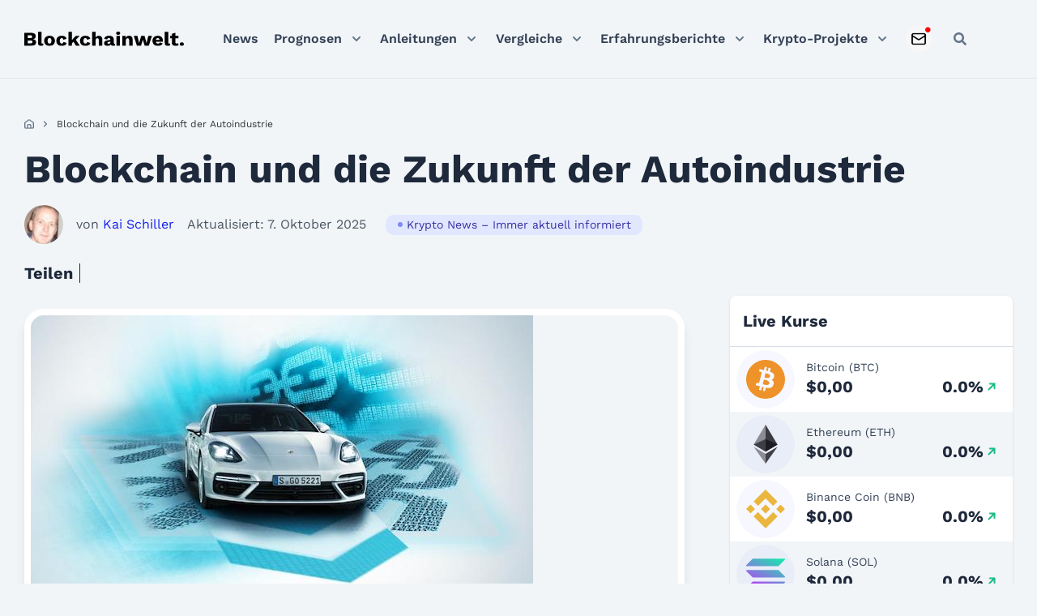

--- FILE ---
content_type: text/html; charset=UTF-8
request_url: https://blockchainwelt.de/blockchain-zukunft-der-autoindustrie/
body_size: 46712
content:
<!DOCTYPE html>
<html lang="de">

<head><meta charset="UTF-8"><script>if(navigator.userAgent.match(/MSIE|Internet Explorer/i)||navigator.userAgent.match(/Trident\/7\..*?rv:11/i)){var href=document.location.href;if(!href.match(/[?&]nowprocket/)){if(href.indexOf("?")==-1){if(href.indexOf("#")==-1){document.location.href=href+"?nowprocket=1"}else{document.location.href=href.replace("#","?nowprocket=1#")}}else{if(href.indexOf("#")==-1){document.location.href=href+"&nowprocket=1"}else{document.location.href=href.replace("#","&nowprocket=1#")}}}}</script><script>(()=>{class RocketLazyLoadScripts{constructor(){this.v="2.0.4",this.userEvents=["keydown","keyup","mousedown","mouseup","mousemove","mouseover","mouseout","touchmove","touchstart","touchend","touchcancel","wheel","click","dblclick","input"],this.attributeEvents=["onblur","onclick","oncontextmenu","ondblclick","onfocus","onmousedown","onmouseenter","onmouseleave","onmousemove","onmouseout","onmouseover","onmouseup","onmousewheel","onscroll","onsubmit"]}async t(){this.i(),this.o(),/iP(ad|hone)/.test(navigator.userAgent)&&this.h(),this.u(),this.l(this),this.m(),this.k(this),this.p(this),this._(),await Promise.all([this.R(),this.L()]),this.lastBreath=Date.now(),this.S(this),this.P(),this.D(),this.O(),this.M(),await this.C(this.delayedScripts.normal),await this.C(this.delayedScripts.defer),await this.C(this.delayedScripts.async),await this.T(),await this.F(),await this.j(),await this.A(),window.dispatchEvent(new Event("rocket-allScriptsLoaded")),this.everythingLoaded=!0,this.lastTouchEnd&&await new Promise(t=>setTimeout(t,500-Date.now()+this.lastTouchEnd)),this.I(),this.H(),this.U(),this.W()}i(){this.CSPIssue=sessionStorage.getItem("rocketCSPIssue"),document.addEventListener("securitypolicyviolation",t=>{this.CSPIssue||"script-src-elem"!==t.violatedDirective||"data"!==t.blockedURI||(this.CSPIssue=!0,sessionStorage.setItem("rocketCSPIssue",!0))},{isRocket:!0})}o(){window.addEventListener("pageshow",t=>{this.persisted=t.persisted,this.realWindowLoadedFired=!0},{isRocket:!0}),window.addEventListener("pagehide",()=>{this.onFirstUserAction=null},{isRocket:!0})}h(){let t;function e(e){t=e}window.addEventListener("touchstart",e,{isRocket:!0}),window.addEventListener("touchend",function i(o){o.changedTouches[0]&&t.changedTouches[0]&&Math.abs(o.changedTouches[0].pageX-t.changedTouches[0].pageX)<10&&Math.abs(o.changedTouches[0].pageY-t.changedTouches[0].pageY)<10&&o.timeStamp-t.timeStamp<200&&(window.removeEventListener("touchstart",e,{isRocket:!0}),window.removeEventListener("touchend",i,{isRocket:!0}),"INPUT"===o.target.tagName&&"text"===o.target.type||(o.target.dispatchEvent(new TouchEvent("touchend",{target:o.target,bubbles:!0})),o.target.dispatchEvent(new MouseEvent("mouseover",{target:o.target,bubbles:!0})),o.target.dispatchEvent(new PointerEvent("click",{target:o.target,bubbles:!0,cancelable:!0,detail:1,clientX:o.changedTouches[0].clientX,clientY:o.changedTouches[0].clientY})),event.preventDefault()))},{isRocket:!0})}q(t){this.userActionTriggered||("mousemove"!==t.type||this.firstMousemoveIgnored?"keyup"===t.type||"mouseover"===t.type||"mouseout"===t.type||(this.userActionTriggered=!0,this.onFirstUserAction&&this.onFirstUserAction()):this.firstMousemoveIgnored=!0),"click"===t.type&&t.preventDefault(),t.stopPropagation(),t.stopImmediatePropagation(),"touchstart"===this.lastEvent&&"touchend"===t.type&&(this.lastTouchEnd=Date.now()),"click"===t.type&&(this.lastTouchEnd=0),this.lastEvent=t.type,t.composedPath&&t.composedPath()[0].getRootNode()instanceof ShadowRoot&&(t.rocketTarget=t.composedPath()[0]),this.savedUserEvents.push(t)}u(){this.savedUserEvents=[],this.userEventHandler=this.q.bind(this),this.userEvents.forEach(t=>window.addEventListener(t,this.userEventHandler,{passive:!1,isRocket:!0})),document.addEventListener("visibilitychange",this.userEventHandler,{isRocket:!0})}U(){this.userEvents.forEach(t=>window.removeEventListener(t,this.userEventHandler,{passive:!1,isRocket:!0})),document.removeEventListener("visibilitychange",this.userEventHandler,{isRocket:!0}),this.savedUserEvents.forEach(t=>{(t.rocketTarget||t.target).dispatchEvent(new window[t.constructor.name](t.type,t))})}m(){const t="return false",e=Array.from(this.attributeEvents,t=>"data-rocket-"+t),i="["+this.attributeEvents.join("],[")+"]",o="[data-rocket-"+this.attributeEvents.join("],[data-rocket-")+"]",s=(e,i,o)=>{o&&o!==t&&(e.setAttribute("data-rocket-"+i,o),e["rocket"+i]=new Function("event",o),e.setAttribute(i,t))};new MutationObserver(t=>{for(const n of t)"attributes"===n.type&&(n.attributeName.startsWith("data-rocket-")||this.everythingLoaded?n.attributeName.startsWith("data-rocket-")&&this.everythingLoaded&&this.N(n.target,n.attributeName.substring(12)):s(n.target,n.attributeName,n.target.getAttribute(n.attributeName))),"childList"===n.type&&n.addedNodes.forEach(t=>{if(t.nodeType===Node.ELEMENT_NODE)if(this.everythingLoaded)for(const i of[t,...t.querySelectorAll(o)])for(const t of i.getAttributeNames())e.includes(t)&&this.N(i,t.substring(12));else for(const e of[t,...t.querySelectorAll(i)])for(const t of e.getAttributeNames())this.attributeEvents.includes(t)&&s(e,t,e.getAttribute(t))})}).observe(document,{subtree:!0,childList:!0,attributeFilter:[...this.attributeEvents,...e]})}I(){this.attributeEvents.forEach(t=>{document.querySelectorAll("[data-rocket-"+t+"]").forEach(e=>{this.N(e,t)})})}N(t,e){const i=t.getAttribute("data-rocket-"+e);i&&(t.setAttribute(e,i),t.removeAttribute("data-rocket-"+e))}k(t){Object.defineProperty(HTMLElement.prototype,"onclick",{get(){return this.rocketonclick||null},set(e){this.rocketonclick=e,this.setAttribute(t.everythingLoaded?"onclick":"data-rocket-onclick","this.rocketonclick(event)")}})}S(t){function e(e,i){let o=e[i];e[i]=null,Object.defineProperty(e,i,{get:()=>o,set(s){t.everythingLoaded?o=s:e["rocket"+i]=o=s}})}e(document,"onreadystatechange"),e(window,"onload"),e(window,"onpageshow");try{Object.defineProperty(document,"readyState",{get:()=>t.rocketReadyState,set(e){t.rocketReadyState=e},configurable:!0}),document.readyState="loading"}catch(t){console.log("WPRocket DJE readyState conflict, bypassing")}}l(t){this.originalAddEventListener=EventTarget.prototype.addEventListener,this.originalRemoveEventListener=EventTarget.prototype.removeEventListener,this.savedEventListeners=[],EventTarget.prototype.addEventListener=function(e,i,o){o&&o.isRocket||!t.B(e,this)&&!t.userEvents.includes(e)||t.B(e,this)&&!t.userActionTriggered||e.startsWith("rocket-")||t.everythingLoaded?t.originalAddEventListener.call(this,e,i,o):(t.savedEventListeners.push({target:this,remove:!1,type:e,func:i,options:o}),"mouseenter"!==e&&"mouseleave"!==e||t.originalAddEventListener.call(this,e,t.savedUserEvents.push,o))},EventTarget.prototype.removeEventListener=function(e,i,o){o&&o.isRocket||!t.B(e,this)&&!t.userEvents.includes(e)||t.B(e,this)&&!t.userActionTriggered||e.startsWith("rocket-")||t.everythingLoaded?t.originalRemoveEventListener.call(this,e,i,o):t.savedEventListeners.push({target:this,remove:!0,type:e,func:i,options:o})}}J(t,e){this.savedEventListeners=this.savedEventListeners.filter(i=>{let o=i.type,s=i.target||window;return e!==o||t!==s||(this.B(o,s)&&(i.type="rocket-"+o),this.$(i),!1)})}H(){EventTarget.prototype.addEventListener=this.originalAddEventListener,EventTarget.prototype.removeEventListener=this.originalRemoveEventListener,this.savedEventListeners.forEach(t=>this.$(t))}$(t){t.remove?this.originalRemoveEventListener.call(t.target,t.type,t.func,t.options):this.originalAddEventListener.call(t.target,t.type,t.func,t.options)}p(t){let e;function i(e){return t.everythingLoaded?e:e.split(" ").map(t=>"load"===t||t.startsWith("load.")?"rocket-jquery-load":t).join(" ")}function o(o){function s(e){const s=o.fn[e];o.fn[e]=o.fn.init.prototype[e]=function(){return this[0]===window&&t.userActionTriggered&&("string"==typeof arguments[0]||arguments[0]instanceof String?arguments[0]=i(arguments[0]):"object"==typeof arguments[0]&&Object.keys(arguments[0]).forEach(t=>{const e=arguments[0][t];delete arguments[0][t],arguments[0][i(t)]=e})),s.apply(this,arguments),this}}if(o&&o.fn&&!t.allJQueries.includes(o)){const e={DOMContentLoaded:[],"rocket-DOMContentLoaded":[]};for(const t in e)document.addEventListener(t,()=>{e[t].forEach(t=>t())},{isRocket:!0});o.fn.ready=o.fn.init.prototype.ready=function(i){function s(){parseInt(o.fn.jquery)>2?setTimeout(()=>i.bind(document)(o)):i.bind(document)(o)}return"function"==typeof i&&(t.realDomReadyFired?!t.userActionTriggered||t.fauxDomReadyFired?s():e["rocket-DOMContentLoaded"].push(s):e.DOMContentLoaded.push(s)),o([])},s("on"),s("one"),s("off"),t.allJQueries.push(o)}e=o}t.allJQueries=[],o(window.jQuery),Object.defineProperty(window,"jQuery",{get:()=>e,set(t){o(t)}})}P(){const t=new Map;document.write=document.writeln=function(e){const i=document.currentScript,o=document.createRange(),s=i.parentElement;let n=t.get(i);void 0===n&&(n=i.nextSibling,t.set(i,n));const c=document.createDocumentFragment();o.setStart(c,0),c.appendChild(o.createContextualFragment(e)),s.insertBefore(c,n)}}async R(){return new Promise(t=>{this.userActionTriggered?t():this.onFirstUserAction=t})}async L(){return new Promise(t=>{document.addEventListener("DOMContentLoaded",()=>{this.realDomReadyFired=!0,t()},{isRocket:!0})})}async j(){return this.realWindowLoadedFired?Promise.resolve():new Promise(t=>{window.addEventListener("load",t,{isRocket:!0})})}M(){this.pendingScripts=[];this.scriptsMutationObserver=new MutationObserver(t=>{for(const e of t)e.addedNodes.forEach(t=>{"SCRIPT"!==t.tagName||t.noModule||t.isWPRocket||this.pendingScripts.push({script:t,promise:new Promise(e=>{const i=()=>{const i=this.pendingScripts.findIndex(e=>e.script===t);i>=0&&this.pendingScripts.splice(i,1),e()};t.addEventListener("load",i,{isRocket:!0}),t.addEventListener("error",i,{isRocket:!0}),setTimeout(i,1e3)})})})}),this.scriptsMutationObserver.observe(document,{childList:!0,subtree:!0})}async F(){await this.X(),this.pendingScripts.length?(await this.pendingScripts[0].promise,await this.F()):this.scriptsMutationObserver.disconnect()}D(){this.delayedScripts={normal:[],async:[],defer:[]},document.querySelectorAll("script[type$=rocketlazyloadscript]").forEach(t=>{t.hasAttribute("data-rocket-src")?t.hasAttribute("async")&&!1!==t.async?this.delayedScripts.async.push(t):t.hasAttribute("defer")&&!1!==t.defer||"module"===t.getAttribute("data-rocket-type")?this.delayedScripts.defer.push(t):this.delayedScripts.normal.push(t):this.delayedScripts.normal.push(t)})}async _(){await this.L();let t=[];document.querySelectorAll("script[type$=rocketlazyloadscript][data-rocket-src]").forEach(e=>{let i=e.getAttribute("data-rocket-src");if(i&&!i.startsWith("data:")){i.startsWith("//")&&(i=location.protocol+i);try{const o=new URL(i).origin;o!==location.origin&&t.push({src:o,crossOrigin:e.crossOrigin||"module"===e.getAttribute("data-rocket-type")})}catch(t){}}}),t=[...new Map(t.map(t=>[JSON.stringify(t),t])).values()],this.Y(t,"preconnect")}async G(t){if(await this.K(),!0!==t.noModule||!("noModule"in HTMLScriptElement.prototype))return new Promise(e=>{let i;function o(){(i||t).setAttribute("data-rocket-status","executed"),e()}try{if(navigator.userAgent.includes("Firefox/")||""===navigator.vendor||this.CSPIssue)i=document.createElement("script"),[...t.attributes].forEach(t=>{let e=t.nodeName;"type"!==e&&("data-rocket-type"===e&&(e="type"),"data-rocket-src"===e&&(e="src"),i.setAttribute(e,t.nodeValue))}),t.text&&(i.text=t.text),t.nonce&&(i.nonce=t.nonce),i.hasAttribute("src")?(i.addEventListener("load",o,{isRocket:!0}),i.addEventListener("error",()=>{i.setAttribute("data-rocket-status","failed-network"),e()},{isRocket:!0}),setTimeout(()=>{i.isConnected||e()},1)):(i.text=t.text,o()),i.isWPRocket=!0,t.parentNode.replaceChild(i,t);else{const i=t.getAttribute("data-rocket-type"),s=t.getAttribute("data-rocket-src");i?(t.type=i,t.removeAttribute("data-rocket-type")):t.removeAttribute("type"),t.addEventListener("load",o,{isRocket:!0}),t.addEventListener("error",i=>{this.CSPIssue&&i.target.src.startsWith("data:")?(console.log("WPRocket: CSP fallback activated"),t.removeAttribute("src"),this.G(t).then(e)):(t.setAttribute("data-rocket-status","failed-network"),e())},{isRocket:!0}),s?(t.fetchPriority="high",t.removeAttribute("data-rocket-src"),t.src=s):t.src="data:text/javascript;base64,"+window.btoa(unescape(encodeURIComponent(t.text)))}}catch(i){t.setAttribute("data-rocket-status","failed-transform"),e()}});t.setAttribute("data-rocket-status","skipped")}async C(t){const e=t.shift();return e?(e.isConnected&&await this.G(e),this.C(t)):Promise.resolve()}O(){this.Y([...this.delayedScripts.normal,...this.delayedScripts.defer,...this.delayedScripts.async],"preload")}Y(t,e){this.trash=this.trash||[];let i=!0;var o=document.createDocumentFragment();t.forEach(t=>{const s=t.getAttribute&&t.getAttribute("data-rocket-src")||t.src;if(s&&!s.startsWith("data:")){const n=document.createElement("link");n.href=s,n.rel=e,"preconnect"!==e&&(n.as="script",n.fetchPriority=i?"high":"low"),t.getAttribute&&"module"===t.getAttribute("data-rocket-type")&&(n.crossOrigin=!0),t.crossOrigin&&(n.crossOrigin=t.crossOrigin),t.integrity&&(n.integrity=t.integrity),t.nonce&&(n.nonce=t.nonce),o.appendChild(n),this.trash.push(n),i=!1}}),document.head.appendChild(o)}W(){this.trash.forEach(t=>t.remove())}async T(){try{document.readyState="interactive"}catch(t){}this.fauxDomReadyFired=!0;try{await this.K(),this.J(document,"readystatechange"),document.dispatchEvent(new Event("rocket-readystatechange")),await this.K(),document.rocketonreadystatechange&&document.rocketonreadystatechange(),await this.K(),this.J(document,"DOMContentLoaded"),document.dispatchEvent(new Event("rocket-DOMContentLoaded")),await this.K(),this.J(window,"DOMContentLoaded"),window.dispatchEvent(new Event("rocket-DOMContentLoaded"))}catch(t){console.error(t)}}async A(){try{document.readyState="complete"}catch(t){}try{await this.K(),this.J(document,"readystatechange"),document.dispatchEvent(new Event("rocket-readystatechange")),await this.K(),document.rocketonreadystatechange&&document.rocketonreadystatechange(),await this.K(),this.J(window,"load"),window.dispatchEvent(new Event("rocket-load")),await this.K(),window.rocketonload&&window.rocketonload(),await this.K(),this.allJQueries.forEach(t=>t(window).trigger("rocket-jquery-load")),await this.K(),this.J(window,"pageshow");const t=new Event("rocket-pageshow");t.persisted=this.persisted,window.dispatchEvent(t),await this.K(),window.rocketonpageshow&&window.rocketonpageshow({persisted:this.persisted})}catch(t){console.error(t)}}async K(){Date.now()-this.lastBreath>45&&(await this.X(),this.lastBreath=Date.now())}async X(){return document.hidden?new Promise(t=>setTimeout(t)):new Promise(t=>requestAnimationFrame(t))}B(t,e){return e===document&&"readystatechange"===t||(e===document&&"DOMContentLoaded"===t||(e===window&&"DOMContentLoaded"===t||(e===window&&"load"===t||e===window&&"pageshow"===t)))}static run(){(new RocketLazyLoadScripts).t()}}RocketLazyLoadScripts.run()})();</script>
	<!-- Google Tag Manager -->
	<script type="rocketlazyloadscript">(function(w,d,s,l,i){w[l]=w[l]||[];w[l].push({'gtm.start':
	new Date().getTime(),event:'gtm.js'});var f=d.getElementsByTagName(s)[0],
	j=d.createElement(s),dl=l!='dataLayer'?'&l='+l:'';j.async=true;j.src=
	'https://www.googletagmanager.com/gtm.js?id='+i+dl;f.parentNode.insertBefore(j,f);
	})(window,document,'script','dataLayer','GTM-PZ5THT74');</script>
	<!-- End Google Tag Manager -->

	
	<meta name="viewport" content="width=device-width, initial-scale=1">
	<link rel="profile" href="https://gmpg.org/xfn/11">
	
	<!-- Preload Critical CSS -->
	<link data-minify="1" rel="preload" as="style" href="https://blockchainwelt.de/wp-content/cache/min/1/wp-content/themes/blockchainwelt.de/dist/css/fonts.css?ver=1768385255">
	<link data-minify="1" rel="preload" as="style" href="https://blockchainwelt.de/wp-content/cache/min/1/wp-content/themes/blockchainwelt.de/css/blockchainwelt.css?ver=1768385255">
	<link data-minify="1" rel="preload" as="style" href="https://blockchainwelt.de/wp-content/cache/min/1/wp-content/themes/blockchainwelt.de/dist/css/variables.css?ver=1768385255">
	<link data-minify="1" rel="preload" as="style" href="https://blockchainwelt.de/wp-content/cache/min/1/wp-content/themes/blockchainwelt.de/dist/css/grid.css?ver=1768385255">
	<link data-minify="1" rel="preload" as="style" href="https://blockchainwelt.de/wp-content/cache/min/1/wp-content/themes/blockchainwelt.de/dist/css/global.css?ver=1768385255">
	
	<!-- Preload Critical JavaScript -->
	<link rel="preload" as="script" href="https://blockchainwelt.de/wp-includes/js/jquery/jquery.min.js">
	<link rel="preload" as="script" href="https://blockchainwelt.de/wp-content/themes/blockchainwelt.de/resources/js/always.js">

	
	
	<meta name="google-site-verification" content="u014wdOhZu7chxS2qwJ_y1udCSSBpnRMO3wWs-WWK7E">
<meta name="robots" content="index, follow, max-image-preview:large, max-snippet:-1, max-video-preview:-1">
	<style>img:is([sizes="auto" i], [sizes^="auto," i]) { contain-intrinsic-size: 3000px 1500px }</style>
	
	<!-- This site is optimized with the Yoast SEO Premium plugin v26.2 (Yoast SEO v26.2) - https://yoast.com/wordpress/plugins/seo/ -->
	<title>Blockchain und die Zukunft der Autoindustrie</title>
	<meta name="description" content="Blockchain h&auml;lt immer weiter Einzug in die Autoindustrie. Als Pionier setzt Porsche als erster Automobilhersteller erfolgreich die Blockchain ein.">
	<link rel="canonical" href="https://blockchainwelt.de/blockchain-zukunft-der-autoindustrie/">
	<meta property="og:locale" content="de_DE">
	<meta property="og:type" content="article">
	<meta property="og:title" content="Blockchain und die Zukunft der Autoindustrie">
	<meta property="og:description" content="Blockchain h&auml;lt immer weiter Einzug in die Autoindustrie. Als Pionier setzt Porsche als erster Automobilhersteller erfolgreich die Blockchain ein.">
	<meta property="og:url" content="https://blockchainwelt.de/blockchain-zukunft-der-autoindustrie/">
	<meta property="og:site_name" content="Blockchainwelt">
	<meta property="article:publisher" content="https://www.facebook.com/blockchainwelt/">
	<meta property="article:published_time" content="2018-03-17T09:33:05+00:00">
	<meta property="article:modified_time" content="2025-10-07T10:46:35+00:00">
	<meta property="og:image" content="https://blockchainwelt.de/wp-content/uploads/2018/03/porsche-blockchain-xain-newsroom.jpg">
	<meta property="og:image:width" content="620">
	<meta property="og:image:height" content="350">
	<meta property="og:image:type" content="image/jpeg">
	<meta name="author" content="Kai Schiller">
	<meta name="twitter:card" content="summary_large_image">
	<meta name="twitter:creator" content="@blockchainwelt">
	<meta name="twitter:site" content="@blockchainwelt">
	<meta name="twitter:label1" content="Verfasst von">
	<meta name="twitter:data1" content="Kai Schiller">
	<meta name="twitter:label2" content="Gesch&auml;tzte Lesezeit">
	<meta name="twitter:data2" content="4&nbsp;Minuten">
	<script type="application/ld+json" class="yoast-schema-graph">{
	    "@context": "https://schema.org",
	    "@graph": [
	        {
	            "@type": "Article",
	            "@id": "https://blockchainwelt.de/blockchain-zukunft-der-autoindustrie/#article",
	            "isPartOf": {
	                "@id": "https://blockchainwelt.de/blockchain-zukunft-der-autoindustrie/"
	            },
	            "author": {
	                "name": "Kai Schiller",
	                "@id": "https://blockchainwelt.de/#/schema/person/27103d8eb5c43bc55e7463c7b277260d"
	            },
	            "headline": "Blockchain und die Zukunft der Autoindustrie",
	            "datePublished": "2018-03-17T09:33:05+00:00",
	            "dateModified": "2025-10-07T10:46:35+00:00",
	            "mainEntityOfPage": {
	                "@id": "https://blockchainwelt.de/blockchain-zukunft-der-autoindustrie/"
	            },
	            "publisher": {
	                "@id": "https://blockchainwelt.de/#organization"
	            },
	            "image": {
	                "@id": "https://blockchainwelt.de/blockchain-zukunft-der-autoindustrie/#primaryimage"
	            },
	            "thumbnailUrl": "https://blockchainwelt.de/wp-content/uploads/2018/03/porsche-blockchain-xain-newsroom.jpg",
	            "keywords": [
	                "Blockchain"
	            ],
	            "articleSection": [
	                "Krypto News &ndash; Immer aktuell informiert"
	            ],
	            "inLanguage": "de",
	            "copyrightYear": "2018",
	            "copyrightHolder": {
	                "@id": "https://blockchainwelt.de/#organization"
	            }
	        },
	        {
	            "@type": "WebPage",
	            "@id": "https://blockchainwelt.de/blockchain-zukunft-der-autoindustrie/",
	            "url": "https://blockchainwelt.de/blockchain-zukunft-der-autoindustrie/",
	            "name": "Blockchain und die Zukunft der Autoindustrie",
	            "isPartOf": {
	                "@id": "https://blockchainwelt.de/#website"
	            },
	            "primaryImageOfPage": {
	                "@id": "https://blockchainwelt.de/blockchain-zukunft-der-autoindustrie/#primaryimage"
	            },
	            "image": {
	                "@id": "https://blockchainwelt.de/blockchain-zukunft-der-autoindustrie/#primaryimage"
	            },
	            "thumbnailUrl": "https://blockchainwelt.de/wp-content/uploads/2018/03/porsche-blockchain-xain-newsroom.jpg",
	            "datePublished": "2018-03-17T09:33:05+00:00",
	            "dateModified": "2025-10-07T10:46:35+00:00",
	            "description": "Blockchain h&auml;lt immer weiter Einzug in die Autoindustrie. Als Pionier setzt Porsche als erster Automobilhersteller erfolgreich die Blockchain ein.",
	            "inLanguage": "de",
	            "potentialAction": [
	                {
	                    "@type": "ReadAction",
	                    "target": [
	                        "https://blockchainwelt.de/blockchain-zukunft-der-autoindustrie/"
	                    ]
	                }
	            ]
	        },
	        {
	            "@type": "ImageObject",
	            "inLanguage": "de",
	            "@id": "https://blockchainwelt.de/blockchain-zukunft-der-autoindustrie/#primaryimage",
	            "url": "https://blockchainwelt.de/wp-content/uploads/2018/03/porsche-blockchain-xain-newsroom.jpg",
	            "contentUrl": "https://blockchainwelt.de/wp-content/uploads/2018/03/porsche-blockchain-xain-newsroom.jpg",
	            "width": 620,
	            "height": 350,
	            "caption": "Porsche und XAIN mit Blockchainprojekt @newsroom.porsche.com"
	        },
	        {
	            "@type": "WebSite",
	            "@id": "https://blockchainwelt.de/#website",
	            "url": "https://blockchainwelt.de/",
	            "name": "Blockchainwelt",
	            "description": "Blockchain - Die Technologie der Zukunft",
	            "publisher": {
	                "@id": "https://blockchainwelt.de/#organization"
	            },
	            "potentialAction": [
	                {
	                    "@type": "SearchAction",
	                    "target": {
	                        "@type": "EntryPoint",
	                        "urlTemplate": "https://blockchainwelt.de/?s={search_term_string}"
	                    },
	                    "query-input": {
	                        "@type": "PropertyValueSpecification",
	                        "valueRequired": true,
	                        "valueName": "search_term_string"
	                    }
	                }
	            ],
	            "inLanguage": "de"
	        },
	        {
	            "@type": "Organization",
	            "@id": "https://blockchainwelt.de/#organization",
	            "name": "Blockchainwelt",
	            "url": "https://blockchainwelt.de/",
	            "logo": {
	                "@type": "ImageObject",
	                "inLanguage": "de",
	                "@id": "https://blockchainwelt.de/#/schema/logo/image/",
	                "url": "https://blockchainwelt.de/wp-content/uploads/2019/09/Bitcoinwelt-Logo.jpg",
	                "contentUrl": "https://blockchainwelt.de/wp-content/uploads/2019/09/Bitcoinwelt-Logo.jpg",
	                "width": 512,
	                "height": 512,
	                "caption": "Blockchainwelt"
	            },
	            "image": {
	                "@id": "https://blockchainwelt.de/#/schema/logo/image/"
	            },
	            "sameAs": [
	                "https://www.facebook.com/blockchainwelt/",
	                "https://x.com/blockchainwelt",
	                "https://www.linkedin.com/in/blockchainwelt/",
	                "https://www.youtube.com/c/blockchainwelt"
	            ]
	        },
	        {
	            "@type": "Person",
	            "@id": "https://blockchainwelt.de/#/schema/person/27103d8eb5c43bc55e7463c7b277260d",
	            "name": "Kai Schiller",
	            "image": {
	                "@type": "ImageObject",
	                "inLanguage": "de",
	                "@id": "https://blockchainwelt.de/#/schema/person/image/",
	                "url": "https://blockchainwelt.de/wp-content/uploads/2018/12/kai-schiller-foto-100x100.jpeg",
	                "contentUrl": "https://blockchainwelt.de/wp-content/uploads/2018/12/kai-schiller-foto-100x100.jpeg",
	                "caption": "Kai Schiller"
	            },
	            "description": "Kai Schiller ist der Gr&uuml;nder von blockchainwelt.de. Aufbauend auf seinen Kernkompetenzen Digital-Wirtschaft, Blockchain und DLT - geh&ouml;rt seine Leidenschaft der Planung, Umsetzung und Steuerung von neuen Projekten.",
	            "sameAs": [
	                "https://www.linkedin.com/in/kaischiller/"
	            ],
	            "url": "https://blockchainwelt.de/unser-team/kai-schiller/"
	        }
	    ]
	}</script>
	<!-- / Yoast SEO Premium plugin. -->


<link rel="dns-prefetch" href="//unpkg.com">
<link rel="dns-prefetch" href="//cdnjs.cloudflare.com">
<link rel="dns-prefetch" href="//kit.fontawesome.com">
<link rel="dns-prefetch" href="//code.highcharts.com">
<style id="wp-emoji-styles-inline-css">

	img.wp-smiley, img.emoji {
		display: inline !important;
		border: none !important;
		box-shadow: none !important;
		height: 1em !important;
		width: 1em !important;
		margin: 0 0.07em !important;
		vertical-align: -0.1em !important;
		background: none !important;
		padding: 0 !important;
	}
</style>
<link rel="stylesheet" id="wp-block-library-css" href="https://blockchainwelt.de/wp-includes/css/dist/block-library/style.min.css?ver=6.8.3" media="all">
<style id="classic-theme-styles-inline-css">
/*! This file is auto-generated */
.wp-block-button__link{color:#fff;background-color:#32373c;border-radius:9999px;box-shadow:none;text-decoration:none;padding:calc(.667em + 2px) calc(1.333em + 2px);font-size:1.125em}.wp-block-file__button{background:#32373c;color:#fff;text-decoration:none}
</style>
<style id="safe-svg-svg-icon-style-inline-css">
.safe-svg-cover{text-align:center}.safe-svg-cover .safe-svg-inside{display:inline-block;max-width:100%}.safe-svg-cover svg{height:100%;max-height:100%;max-width:100%;width:100%}

</style>
<style id="global-styles-inline-css">
:root{--wp--preset--aspect-ratio--square: 1;--wp--preset--aspect-ratio--4-3: 4/3;--wp--preset--aspect-ratio--3-4: 3/4;--wp--preset--aspect-ratio--3-2: 3/2;--wp--preset--aspect-ratio--2-3: 2/3;--wp--preset--aspect-ratio--16-9: 16/9;--wp--preset--aspect-ratio--9-16: 9/16;--wp--preset--color--black: #000000;--wp--preset--color--cyan-bluish-gray: #abb8c3;--wp--preset--color--white: #ffffff;--wp--preset--color--pale-pink: #f78da7;--wp--preset--color--vivid-red: #cf2e2e;--wp--preset--color--luminous-vivid-orange: #ff6900;--wp--preset--color--luminous-vivid-amber: #fcb900;--wp--preset--color--light-green-cyan: #7bdcb5;--wp--preset--color--vivid-green-cyan: #00d084;--wp--preset--color--pale-cyan-blue: #8ed1fc;--wp--preset--color--vivid-cyan-blue: #0693e3;--wp--preset--color--vivid-purple: #9b51e0;--wp--preset--gradient--vivid-cyan-blue-to-vivid-purple: linear-gradient(135deg,rgba(6,147,227,1) 0%,rgb(155,81,224) 100%);--wp--preset--gradient--light-green-cyan-to-vivid-green-cyan: linear-gradient(135deg,rgb(122,220,180) 0%,rgb(0,208,130) 100%);--wp--preset--gradient--luminous-vivid-amber-to-luminous-vivid-orange: linear-gradient(135deg,rgba(252,185,0,1) 0%,rgba(255,105,0,1) 100%);--wp--preset--gradient--luminous-vivid-orange-to-vivid-red: linear-gradient(135deg,rgba(255,105,0,1) 0%,rgb(207,46,46) 100%);--wp--preset--gradient--very-light-gray-to-cyan-bluish-gray: linear-gradient(135deg,rgb(238,238,238) 0%,rgb(169,184,195) 100%);--wp--preset--gradient--cool-to-warm-spectrum: linear-gradient(135deg,rgb(74,234,220) 0%,rgb(151,120,209) 20%,rgb(207,42,186) 40%,rgb(238,44,130) 60%,rgb(251,105,98) 80%,rgb(254,248,76) 100%);--wp--preset--gradient--blush-light-purple: linear-gradient(135deg,rgb(255,206,236) 0%,rgb(152,150,240) 100%);--wp--preset--gradient--blush-bordeaux: linear-gradient(135deg,rgb(254,205,165) 0%,rgb(254,45,45) 50%,rgb(107,0,62) 100%);--wp--preset--gradient--luminous-dusk: linear-gradient(135deg,rgb(255,203,112) 0%,rgb(199,81,192) 50%,rgb(65,88,208) 100%);--wp--preset--gradient--pale-ocean: linear-gradient(135deg,rgb(255,245,203) 0%,rgb(182,227,212) 50%,rgb(51,167,181) 100%);--wp--preset--gradient--electric-grass: linear-gradient(135deg,rgb(202,248,128) 0%,rgb(113,206,126) 100%);--wp--preset--gradient--midnight: linear-gradient(135deg,rgb(2,3,129) 0%,rgb(40,116,252) 100%);--wp--preset--font-size--small: 13px;--wp--preset--font-size--medium: 20px;--wp--preset--font-size--large: 36px;--wp--preset--font-size--x-large: 42px;--wp--preset--spacing--20: 0.44rem;--wp--preset--spacing--30: 0.67rem;--wp--preset--spacing--40: 1rem;--wp--preset--spacing--50: 1.5rem;--wp--preset--spacing--60: 2.25rem;--wp--preset--spacing--70: 3.38rem;--wp--preset--spacing--80: 5.06rem;--wp--preset--shadow--natural: 6px 6px 9px rgba(0, 0, 0, 0.2);--wp--preset--shadow--deep: 12px 12px 50px rgba(0, 0, 0, 0.4);--wp--preset--shadow--sharp: 6px 6px 0px rgba(0, 0, 0, 0.2);--wp--preset--shadow--outlined: 6px 6px 0px -3px rgba(255, 255, 255, 1), 6px 6px rgba(0, 0, 0, 1);--wp--preset--shadow--crisp: 6px 6px 0px rgba(0, 0, 0, 1);}:where(.is-layout-flex){gap: 0.5em;}:where(.is-layout-grid){gap: 0.5em;}body .is-layout-flex{display: flex;}.is-layout-flex{flex-wrap: wrap;align-items: center;}.is-layout-flex > :is(*, div){margin: 0;}body .is-layout-grid{display: grid;}.is-layout-grid > :is(*, div){margin: 0;}:where(.wp-block-columns.is-layout-flex){gap: 2em;}:where(.wp-block-columns.is-layout-grid){gap: 2em;}:where(.wp-block-post-template.is-layout-flex){gap: 1.25em;}:where(.wp-block-post-template.is-layout-grid){gap: 1.25em;}.has-black-color{color: var(--wp--preset--color--black) !important;}.has-cyan-bluish-gray-color{color: var(--wp--preset--color--cyan-bluish-gray) !important;}.has-white-color{color: var(--wp--preset--color--white) !important;}.has-pale-pink-color{color: var(--wp--preset--color--pale-pink) !important;}.has-vivid-red-color{color: var(--wp--preset--color--vivid-red) !important;}.has-luminous-vivid-orange-color{color: var(--wp--preset--color--luminous-vivid-orange) !important;}.has-luminous-vivid-amber-color{color: var(--wp--preset--color--luminous-vivid-amber) !important;}.has-light-green-cyan-color{color: var(--wp--preset--color--light-green-cyan) !important;}.has-vivid-green-cyan-color{color: var(--wp--preset--color--vivid-green-cyan) !important;}.has-pale-cyan-blue-color{color: var(--wp--preset--color--pale-cyan-blue) !important;}.has-vivid-cyan-blue-color{color: var(--wp--preset--color--vivid-cyan-blue) !important;}.has-vivid-purple-color{color: var(--wp--preset--color--vivid-purple) !important;}.has-black-background-color{background-color: var(--wp--preset--color--black) !important;}.has-cyan-bluish-gray-background-color{background-color: var(--wp--preset--color--cyan-bluish-gray) !important;}.has-white-background-color{background-color: var(--wp--preset--color--white) !important;}.has-pale-pink-background-color{background-color: var(--wp--preset--color--pale-pink) !important;}.has-vivid-red-background-color{background-color: var(--wp--preset--color--vivid-red) !important;}.has-luminous-vivid-orange-background-color{background-color: var(--wp--preset--color--luminous-vivid-orange) !important;}.has-luminous-vivid-amber-background-color{background-color: var(--wp--preset--color--luminous-vivid-amber) !important;}.has-light-green-cyan-background-color{background-color: var(--wp--preset--color--light-green-cyan) !important;}.has-vivid-green-cyan-background-color{background-color: var(--wp--preset--color--vivid-green-cyan) !important;}.has-pale-cyan-blue-background-color{background-color: var(--wp--preset--color--pale-cyan-blue) !important;}.has-vivid-cyan-blue-background-color{background-color: var(--wp--preset--color--vivid-cyan-blue) !important;}.has-vivid-purple-background-color{background-color: var(--wp--preset--color--vivid-purple) !important;}.has-black-border-color{border-color: var(--wp--preset--color--black) !important;}.has-cyan-bluish-gray-border-color{border-color: var(--wp--preset--color--cyan-bluish-gray) !important;}.has-white-border-color{border-color: var(--wp--preset--color--white) !important;}.has-pale-pink-border-color{border-color: var(--wp--preset--color--pale-pink) !important;}.has-vivid-red-border-color{border-color: var(--wp--preset--color--vivid-red) !important;}.has-luminous-vivid-orange-border-color{border-color: var(--wp--preset--color--luminous-vivid-orange) !important;}.has-luminous-vivid-amber-border-color{border-color: var(--wp--preset--color--luminous-vivid-amber) !important;}.has-light-green-cyan-border-color{border-color: var(--wp--preset--color--light-green-cyan) !important;}.has-vivid-green-cyan-border-color{border-color: var(--wp--preset--color--vivid-green-cyan) !important;}.has-pale-cyan-blue-border-color{border-color: var(--wp--preset--color--pale-cyan-blue) !important;}.has-vivid-cyan-blue-border-color{border-color: var(--wp--preset--color--vivid-cyan-blue) !important;}.has-vivid-purple-border-color{border-color: var(--wp--preset--color--vivid-purple) !important;}.has-vivid-cyan-blue-to-vivid-purple-gradient-background{background: var(--wp--preset--gradient--vivid-cyan-blue-to-vivid-purple) !important;}.has-light-green-cyan-to-vivid-green-cyan-gradient-background{background: var(--wp--preset--gradient--light-green-cyan-to-vivid-green-cyan) !important;}.has-luminous-vivid-amber-to-luminous-vivid-orange-gradient-background{background: var(--wp--preset--gradient--luminous-vivid-amber-to-luminous-vivid-orange) !important;}.has-luminous-vivid-orange-to-vivid-red-gradient-background{background: var(--wp--preset--gradient--luminous-vivid-orange-to-vivid-red) !important;}.has-very-light-gray-to-cyan-bluish-gray-gradient-background{background: var(--wp--preset--gradient--very-light-gray-to-cyan-bluish-gray) !important;}.has-cool-to-warm-spectrum-gradient-background{background: var(--wp--preset--gradient--cool-to-warm-spectrum) !important;}.has-blush-light-purple-gradient-background{background: var(--wp--preset--gradient--blush-light-purple) !important;}.has-blush-bordeaux-gradient-background{background: var(--wp--preset--gradient--blush-bordeaux) !important;}.has-luminous-dusk-gradient-background{background: var(--wp--preset--gradient--luminous-dusk) !important;}.has-pale-ocean-gradient-background{background: var(--wp--preset--gradient--pale-ocean) !important;}.has-electric-grass-gradient-background{background: var(--wp--preset--gradient--electric-grass) !important;}.has-midnight-gradient-background{background: var(--wp--preset--gradient--midnight) !important;}.has-small-font-size{font-size: var(--wp--preset--font-size--small) !important;}.has-medium-font-size{font-size: var(--wp--preset--font-size--medium) !important;}.has-large-font-size{font-size: var(--wp--preset--font-size--large) !important;}.has-x-large-font-size{font-size: var(--wp--preset--font-size--x-large) !important;}
:where(.wp-block-post-template.is-layout-flex){gap: 1.25em;}:where(.wp-block-post-template.is-layout-grid){gap: 1.25em;}
:where(.wp-block-columns.is-layout-flex){gap: 2em;}:where(.wp-block-columns.is-layout-grid){gap: 2em;}
:root :where(.wp-block-pullquote){font-size: 1.5em;line-height: 1.6;}
</style>
<link data-minify="1" rel="stylesheet" id="cookie-law-info-css" href="https://blockchainwelt.de/wp-content/cache/min/1/wp-content/plugins/cookie-law-infoOFF/public/css/cookie-law-info-public.css?ver=1768385255" media="all">
<link data-minify="1" rel="stylesheet" id="cookie-law-info-gdpr-css" href="https://blockchainwelt.de/wp-content/cache/min/1/wp-content/plugins/cookie-law-infoOFF/public/css/cookie-law-info-gdpr.css?ver=1768385255" media="all">
<link rel="stylesheet" id="fw-live-prices-css" href="https://blockchainwelt.de/wp-content/plugins/fw-live-prices/public/css/fw-live-prices-public.css?ver=1.0.0" media="all">
<link rel="stylesheet" id="gn-frontend-gnfollow-style-css" href="https://blockchainwelt.de/wp-content/plugins/gn-publisher/assets/css/gn-frontend-gnfollow.min.css?ver=1.5.23" media="all">
<link data-minify="1" rel="stylesheet" id="ppress-frontend-css" href="https://blockchainwelt.de/wp-content/cache/min/1/wp-content/plugins/wp-user-avatar/assets/css/frontend.min.css?ver=1768385255" media="all">
<link rel="stylesheet" id="ppress-flatpickr-css" href="https://blockchainwelt.de/wp-content/plugins/wp-user-avatar/assets/flatpickr/flatpickr.min.css?ver=4.16.3" media="all">
<link rel="stylesheet" id="ppress-select2-css" href="https://blockchainwelt.de/wp-content/plugins/wp-user-avatar/assets/select2/select2.min.css?ver=6.8.3" media="all">
<link data-minify="1" rel="stylesheet" id="bw-breadcrumbs-frontend-css" href="https://blockchainwelt.de/wp-content/cache/min/1/wp-content/themes/blockchainwelt.de/resources/css/breadcrumbs-frontend.css?ver=1768385255" media="all">
<link rel="stylesheet" id="slick-css" href="https://blockchainwelt.de/wp-content/themes/blockchainwelt.de/resources/css/vendor/slick.min.css" media="all">
<link data-minify="1" rel="stylesheet" id="blockchainwelt-css" href="https://blockchainwelt.de/wp-content/cache/min/1/wp-content/themes/blockchainwelt.de/css/blockchainwelt.css?ver=1768385255" media="all">
<link data-minify="1" rel="stylesheet" id="fonts-css" href="https://blockchainwelt.de/wp-content/cache/min/1/wp-content/themes/blockchainwelt.de/dist/css/fonts.css?ver=1768385255" media="all">
<link data-minify="1" rel="stylesheet" id="bw-variables-css" href="https://blockchainwelt.de/wp-content/cache/min/1/wp-content/themes/blockchainwelt.de/dist/css/variables.css?ver=1768385255" media="all">
<link data-minify="1" rel="stylesheet" id="bw-grid-css" href="https://blockchainwelt.de/wp-content/cache/min/1/wp-content/themes/blockchainwelt.de/dist/css/grid.css?ver=1768385255" media="all">
<link data-minify="1" rel="stylesheet" id="bw-typo-css" href="https://blockchainwelt.de/wp-content/cache/min/1/wp-content/themes/blockchainwelt.de/dist/css/typo.css?ver=1768385255" media="all">
<link data-minify="1" rel="stylesheet" id="bw-buttons-css" href="https://blockchainwelt.de/wp-content/cache/min/1/wp-content/themes/blockchainwelt.de/dist/css/buttons.css?ver=1768385255" media="all">
<link data-minify="1" rel="stylesheet" id="bw-global-css" href="https://blockchainwelt.de/wp-content/cache/min/1/wp-content/themes/blockchainwelt.de/dist/css/global.css?ver=1768385255" media="all">
<link data-minify="1" rel="stylesheet" id="bw-glossar-css" href="https://blockchainwelt.de/wp-content/cache/min/1/wp-content/themes/blockchainwelt.de/dist/css/components/glossar.css?ver=1768385255" media="all">
<link data-minify="1" rel="stylesheet" id="tablepress-default-css" href="https://blockchainwelt.de/wp-content/cache/min/1/wp-content/plugins/tablepress/css/build/default.css?ver=1768385255" media="all">
<link rel="stylesheet" id="wp-featherlight-css" href="https://blockchainwelt.de/wp-content/plugins/wp-featherlight/css/wp-featherlight.min.css?ver=1.3.4" media="all">
<script src="https://blockchainwelt.de/wp-includes/js/jquery/jquery.min.js?ver=3.7.1" id="jquery-core-js" data-rocket-defer defer></script>
<script type="rocketlazyloadscript" data-rocket-src="https://blockchainwelt.de/wp-includes/js/jquery/jquery-migrate.min.js?ver=3.4.1" id="jquery-migrate-js" data-rocket-defer defer></script>
<script id="cookie-law-info-js-extra">
var Cli_Data = {"nn_cookie_ids":[],"cookielist":[],"non_necessary_cookies":[],"ccpaEnabled":"","ccpaRegionBased":"","ccpaBarEnabled":"","strictlyEnabled":["necessary","obligatoire"],"ccpaType":"gdpr","js_blocking":"1","custom_integration":"","triggerDomRefresh":"","secure_cookies":""};
var cli_cookiebar_settings = {"animate_speed_hide":"500","animate_speed_show":"500","background":"#F2F5F8","border":"#b1a6a6c2","border_on":"","button_1_button_colour":"#4169e1","button_1_button_hover":"#3454b4","button_1_link_colour":"#fff","button_1_as_button":"1","button_1_new_win":"","button_2_button_colour":"#333","button_2_button_hover":"#292929","button_2_link_colour":"#444","button_2_as_button":"","button_2_hidebar":"","button_3_button_colour":"#dc2626","button_3_button_hover":"#b01e1e","button_3_link_colour":"#fff","button_3_as_button":"1","button_3_new_win":"","button_4_button_colour":"#000","button_4_button_hover":"#000000","button_4_link_colour":"#2f3b59","button_4_as_button":"","button_7_button_colour":"#10b981","button_7_button_hover":"#0d9467","button_7_link_colour":"#fff","button_7_as_button":"1","button_7_new_win":"","font_family":"inherit","header_fix":"","notify_animate_hide":"1","notify_animate_show":"","notify_div_id":"#cookie-law-info-bar","notify_position_horizontal":"right","notify_position_vertical":"bottom","scroll_close":"","scroll_close_reload":"","accept_close_reload":"","reject_close_reload":"","showagain_tab":"","showagain_background":"#fff","showagain_border":"#000","showagain_div_id":"#cookie-law-info-again","showagain_x_position":"100px","text":"#4b5661","show_once_yn":"","show_once":"10000","logging_on":"","as_popup":"","popup_overlay":"","bar_heading_text":"","cookie_bar_as":"banner","popup_showagain_position":"bottom-right","widget_position":"left"};
var log_object = {"ajax_url":"https:\/\/blockchainwelt.de\/wp-admin\/admin-ajax.php"};
</script>
<script type="rocketlazyloadscript" data-rocket-src="https://blockchainwelt.de/wp-content/plugins/cookie-law-infoOFF/public/js/cookie-law-info-public.js?ver=2.1.2" id="cookie-law-info-js" data-rocket-defer defer></script>
<script type="rocketlazyloadscript" data-rocket-src="https://blockchainwelt.de/wp-content/plugins/fw-live-prices/public/js/fw-live-prices-public.js?ver=1.0.0" id="fw-live-prices-js" data-rocket-defer defer></script>
<script type="rocketlazyloadscript" data-rocket-src="https://blockchainwelt.de/wp-content/plugins/wp-user-avatar/assets/flatpickr/flatpickr.min.js?ver=4.16.3" id="ppress-flatpickr-js" data-rocket-defer defer></script>
<script type="rocketlazyloadscript" data-rocket-src="https://blockchainwelt.de/wp-content/plugins/wp-user-avatar/assets/select2/select2.min.js?ver=4.16.3" id="ppress-select2-js" data-rocket-defer defer></script>
<script type="rocketlazyloadscript" defer data-rocket-src="https://blockchainwelt.de/wp-content/themes/blockchainwelt.de/resources/js/body-scroll-lock.min.js?ver=1658302417" id="body-scroll-lock-js"></script>
<link rel="https://api.w.org/" href="https://blockchainwelt.de/wp-json/"><link rel="alternate" title="JSON" type="application/json" href="https://blockchainwelt.de/wp-json/wp/v2/posts/2293"><link rel="EditURI" type="application/rsd+xml" title="RSD" href="https://blockchainwelt.de/xmlrpc.php?rsd">
<meta name="generator" content="WordPress 6.8.3">
<link rel="shortlink" href="https://blockchainwelt.de/blockchain-zukunft-der-autoindustrie/">
<link rel="alternate" title="oEmbed (JSON)" type="application/json+oembed" href="https://blockchainwelt.de/wp-json/oembed/1.0/embed?url=https%3A%2F%2Fblockchainwelt.de%2Fblockchain-zukunft-der-autoindustrie%2F">
<link rel="alternate" title="oEmbed (XML)" type="text/xml+oembed" href="https://blockchainwelt.de/wp-json/oembed/1.0/embed?url=https%3A%2F%2Fblockchainwelt.de%2Fblockchain-zukunft-der-autoindustrie%2F&amp;format=xml">
<link rel="pingback" href="https://blockchainwelt.de/xmlrpc.php"><script type="rocketlazyloadscript">var bwMainCoins = [{"coinName":"bitcoin","api":"bitcoin"},{"coinName":"ethereum","api":"ethereum"},{"coinName":"binance-coin","api":"binancecoin"},{"coinName":"solana","api":"solana"},{"coinName":"cardano","api":"cardano"},{"coinName":"polkadot","api":"polkadot"},{"coinName":"ripple","api":"ripple"},{"coinName":"dogecoin","api":"dogecoin"},{"coinName":"shiba-inu","api":"shiba-inu"}]</script><script type="rocketlazyloadscript">document.addEventListener('DOMContentLoaded', function () {
    document.querySelectorAll('.comment-author .avatar').forEach(function(img) {
        // If the image has an empty alt attribute, set it to a default value
        if (!img.getAttribute('alt') || img.getAttribute('alt') === '') {
            var commentAuthor = img.closest('.comment-author');
            var nameEl = commentAuthor ? commentAuthor.querySelector('.fn') : null;
            var name = nameEl ? nameEl.textContent.trim() : 'User avatar';
            img.setAttribute('alt', name);
        }
    });
});</script><link rel="icon" href="https://blockchainwelt.de/wp-content/uploads/2019/10/cropped-Blockchainwelt-Logo-48x48.png" sizes="32x32">
<link rel="icon" href="https://blockchainwelt.de/wp-content/uploads/2019/10/cropped-Blockchainwelt-Logo-270x270.png" sizes="192x192">
<link rel="apple-touch-icon" href="https://blockchainwelt.de/wp-content/uploads/2019/10/cropped-Blockchainwelt-Logo-270x270.png">
<meta name="msapplication-TileImage" content="https://blockchainwelt.de/wp-content/uploads/2019/10/cropped-Blockchainwelt-Logo-270x270.png">
<script type="application/ld+json">{"@context":"https://schema.org","@type":"BreadcrumbList","itemListElement":[{"@type":"ListItem","position":1,"item":{"@id":"https://blockchainwelt.de/","name":"Home"}},{"@type":"ListItem","position":2,"item":{"@id":"https://blockchainwelt.de/blockchain-zukunft-der-autoindustrie/","name":"Blockchain und die Zukunft der Autoindustrie"}}]}</script>
		<style id="wp-custom-css">
			.bw-main-navigation>ul>li+li {
    margin-left: 0.2rem !important;
}
@media(min-width: 1201px){

				.menu-item-has-children .sub-menu {
					display: none ;
				}
				.menu-item-has-children:hover .sub-menu {
					display: grid ;
					
				}
				#menu-item-62755 .sub-menu{
					right: 0;
					left: unset;
					transform: unset;
				}
				#menu-item-47085 .sub-menu{
					left: 0;
					transform: unset;
				}
				#menu-item-63243 .sub-menu{
					right: 0;
					left: unset;
					transform: unset;
				}
				.menu-item-has-children:last-child{
					position: relative;
				}
		}


.bw-coin-dropdown__select--native {
		width: 100%;
		height: auto;
		padding: 0.75rem 1rem;
		border-width: 1px;
		border-color: var(--border);
		border-radius: 6px;
		background-color: white;
		font-size: var(--font-size-base, 1rem);
		cursor: pointer;
		appearance: none;
		background-image: url('../../../resources/img/misc/caret-down.svg');
		background-repeat: no-repeat;
		background-position: calc(100% - 1rem) center;
		background-size: 20px;
    	padding: 14px 1rem;
	}



.exchange-grid {
  display: grid;
  margin-bottom: 4rem;
  row-gap: 2.5rem;
}

/* ---- exchange-grid-item ---- */
.exchange-grid-item {
  position: relative;
  display: block;
  align-items: center;
  padding: 1.5rem 1rem;
  border-radius: 8px;
  background-color: #fff;
  box-shadow: 0px 10px 10px -5px rgba(0,0,0,0.04),
              0px 20px 25px -5px rgba(0,0,0,0.1);
}

@media screen and (min-width: 768px) {
  .exchange-grid-item {
    display: grid;
    align-items: flex-start;
    padding: 1.75rem 2.5rem 2.25rem;
    grid-template-columns: 1fr 312px;
  }
}

/* promo banner */
.exchange-grid-item__promo {
  display: flex;
  align-items: center;
  min-height: 48px;
  margin: -1.5rem -1rem 0 -1rem;
  margin-bottom: 0.5rem;
  padding: 0.5rem;
  border-top-left-radius: 0.5rem;
  border-top-right-radius: 0.5rem;
  background-color: #ecfdf5;
}

@media screen and (min-width: 768px) {
  .exchange-grid-item__promo {
    margin: -1.75rem -2.5rem 1rem;
    padding: 0.5rem 2.5rem 0.5rem 4.5rem;
    grid-column: span 2;
  }
}

.exchange-grid-item__promo svg {
  flex: 0 0 1.25rem;
  width: 1.25rem;
  height: 1.25rem;
  margin-right: 0.75rem;
  fill: #34d399;
}

.exchange-grid-item__promo p {
  font-size: 0.875rem;
  font-weight: 500;
  line-height: 1.25rem;
  margin: 0;
  margin-right: auto;
  color: #065f46;
}

.exchange-grid-item__promo-link {
  font-size: 0.875rem;
  line-height: 1.25rem;
  display: flex;
  align-items: center;
  margin-left: 0.75rem;
  padding: 0.375rem 0.75rem;
  color: #10b981;
  border-radius: 0.5rem;
  background-color: #d1fae5;
  flex-shrink: 0;
}

.exchange-grid-item__promo-link i {
  margin-left: 0.5rem;
}

/* left column flex on wide */
.exchange-grid-item__left {
  display: block;
}

@media screen and (min-width: 1024px) {
  .exchange-grid-wide .exchange-grid-item__left {
    display: flex;
    flex-wrap: wrap;
  }
}

/* CTA wraps */
.exchange-grid-item__cta-wrap--hide-mobile {
  display: none;
}

@media screen and (min-width: 768px) {
  .exchange-grid-item__cta-wrap--hide-mobile {
    display: block;
  }
}

.exchange-grid-item__cta-wrap--hide-desktop {
  margin-top: 1.5rem;
}

@media screen and (min-width: 768px) {
  .exchange-grid-item__cta-wrap--hide-desktop {
    display: none;
  }
}

/* count badge */
.exchange-grid-item__count {
  font-size: 1rem;
  line-height: 1.1875;
  position: absolute;
  top: 0.5rem;
  left: 0.5rem;
  padding: 0.25rem 0.5rem;
  color: #fff;
  border-radius: 0.5rem;
  background-color: var(--color-primary-dark);
}

/* when promo present, reposition count */
.exchange-grid-item--has-promo .exchange-grid-item__count {
  position: static;
}

@media screen and (min-width: 768px) {
  .exchange-grid-item--has-promo .exchange-grid-item__count {
    position: absolute;
    top: 10.5px;
  }
}

/* highlighted item */
.exchange-grid-item--is-highlight {
  border: 2px solid #5349e7;
}

/* title block */
.exchange-grid-item__title {
  line-height: 1.5rem;
  flex: 0 0 185px;
  max-width: 185px;
  margin: 0 auto;
  text-align: center;
}

@media screen and (min-width: 768px) {
  .exchange-grid-item__title {
    margin: 0 80px 1rem 38px;
  }
}

/* title-text toggled on wide */
.exchange-grid-item__title-text {
  display: none;
}

@media screen and (min-width: 1024px) {
  .exchange-grid-wide .exchange-grid-item__title-text {
    display: block;
  }
}

/* title images */
.exchange-grid-item__title img {
  margin: 0.5rem auto 1rem;
  display: block;
}

@media screen and (min-width: 768px) {
  .exchange-grid-item__title img {
    margin: 0 auto;
  }
}

@media screen and (min-width: 992px) {
  .exchange-grid-item__title img {
    margin-bottom: 1rem;
  }
}

@media screen and (min-width: 1024px) {
  .exchange-grid-wide .exchange-grid-item__title img {
    margin-top: 0.5rem;
  }
}

/* compare checkbox */
.exchange-grid-item__compare-wrap {
  display: none;
  align-items: center;
}

@media screen and (min-width: 992px) {
  .exchange-grid-item__compare-wrap {
    display: inline-flex;
  }
}

.exchange-grid-item__compare-wrap input,
.exchange-grid-item__compare-wrap label {
  cursor: pointer;
}

.exchange-grid-item__compare-wrap input {
  width: 20px;
  height: 20px;
  margin-right: 0.5rem;
  transition: 0.2s ease-in-out;
  border: 1px solid var(--text-light);
  border-radius: 0.25rem;
}

/* coins section */
.exchange-grid-item__coins {
  margin-top: 1rem;
  padding-top: 0.75rem;
  border-top: 1px solid #d4d4d4;
}

@media screen and (min-width: 768px) {
  .exchange-grid-item__coins {
    margin-top: 0;
    margin-right: 50px;
    padding-top: 0;
    border: 0;
  }
}

@media screen and (min-width: 768px) {
  .exchange-grid-item__coins + .exchange-grid-item__coins {
    padding-top: 1rem;
    border-top: 1px solid var(--divider);
  }
}

@media screen and (min-width: 1024px) {
  .exchange-grid-wide .exchange-grid-item__coins + .exchange-grid-item__coins {
    padding-top: 0;
    border-top-width: 0;
  }
}

.exchange-grid-item__coins--is-hidden {
  overflow: hidden;
  height: 2.5rem;
}

@media screen and (min-width: 768px) {
  .exchange-grid-item__coins--is-hidden {
    overflow: visible;
    height: auto;
  }
}

/* column title */
.exchange-grid-item__column-title {
  line-height: 1.5rem;
  margin-bottom: 1.125rem;
}

@media screen and (min-width: 768px) {
  .exchange-grid-item__column-title {
    margin-bottom: 0.75rem;
  }
}

@media screen and (min-width: 1024px) {
  .exchange-grid-wide .exchange-grid-item__column-title {
    margin-bottom: 1.125rem;
  }
}

/* terms grid */
.exchange-grid-item__terms {
  display: grid;
  align-items: center;
  column-gap: 0.25rem;
  grid-template-columns: repeat(12, 20px);
  row-gap: 0.875rem;
}

@media screen and (min-width: 768px) {
  .exchange-grid-item__terms,
  .exchange-grid-wide .exchange-grid-item__terms {
    margin-bottom: 1rem;
    grid-template-columns: repeat(8, 32px);
  }
}

@media screen and (min-width: 992px) {
  .exchange-grid-item__terms {
    grid-template-columns: repeat(auto-fit, 32px);
  }
}

@media screen and (min-width: 1024px) {
  .exchange-grid-wide .exchange-grid-item__terms {
    grid-template-columns: repeat(8, 20px);
  }
}

/* big terms variant */
.exchange-grid-item__terms--is-big {
  margin-top: -0.375rem;
  gap: 0.5rem;
  grid-template-columns: repeat(6, 32px);
}

@media screen and (min-width: 768px) {
  .exchange-grid-item__terms--is-big {
    grid-template-columns: repeat(8, 32px);
  }
}

@media screen and (min-width: 1024px) {
  .exchange-grid-wide .exchange-grid-item__terms--is-big {
    grid-template-columns: repeat(6, 32px);
  }
}

/* individual term */
.exchange-grid-item__term {
  display: flex;
  align-items: center;
  justify-content: center;
  width: 20px;
  height: 20px;
  padding: 1px;
}

@media screen and (min-width: 768px) {
  .exchange-grid-item__term {
    width: 32px;
    height: 32px;
  }
}

@media screen and (min-width: 1024px) {
  .exchange-grid-wide .exchange-grid-item__term {
    width: 20px;
    height: 20px;
  }
  .exchange-grid-wide .exchange-grid-item__term:nth-child(n+9) {
    display: flex;
  }
  .exchange-grid-wide .exchange-grid-item__term:nth-child(n+33) {
    display: none;
  }
}

@media screen and (max-width: 767px) {
  .exchange-grid-item__term:nth-child(n+25) {
    display: none;
  }
}

@media screen and (min-width: 768px) and (max-width: 1023px) {
  .exchange-grid-item__term:nth-child(n+9) {
    display: none;
  }
}

@media screen and (min-width: 1024px) {
  .exchange-grid-item__term:nth-child(n+33),
  .exchange-grid-item__term:nth-child(n+9) {
    display: none;
  }
}

.exchange-grid-item__term img {
  display: block;
  width: auto;
  max-width: 100%;
  max-height: 100%;
  margin: 0 auto;
}

/* big-term variant */
.exchange-grid-item__term--is-big {
  width: 32px;
  height: 27px;
  padding: 0;
  border-radius: 1px;
}

.exchange-grid-item__term--is-big:nth-child(n+13) {
  display: none;
}

.exchange-grid-item__term--is-big img {
  border: 0;
}

/* bonus box */
.exchange-grid-item__bonus {
  font-size: 1.125rem;
  font-weight: 700;
  line-height: 1.4;
  margin-top: 0.5rem;
  padding: 0.75rem;
  text-align: center;
  border: 1px solid var(--graywhite-100);
  border-radius: 0.375rem;
}

.exchange-grid-item__bonus span {
  display: block;
  font-size: 1rem;
  font-weight: 400;
}

.exchange-grid-item__bonus--hide-mobile {
  display: none;
}

@media screen and (min-width: 1024px) {
  .exchange-grid-wide .exchange-grid-item__bonus--hide-mobile {
    display: block;
  }
}

@media screen and (min-width: 768px) {
  .exchange-grid-item__bonus--hide-desktop {
    display: none;
  }
}

.exchange-grid-item__bonus--show-tablet {
  display: none;
}

@media screen and (min-width: 768px) {
  .exchange-grid-item__bonus--show-tablet {
    display: block;
  }
}

@media screen and (min-width: 1024px) {
  .exchange-grid-wide .exchange-grid-item__bonus--show-tablet {
    display: none;
  }
}

/* risk disclaimer */
.exchange-grid-item__risk-disclaimer {
  font-size: 0.75rem;
  line-height: 1.25;
  flex: 0 0 100%;
  max-width: 100%;
  margin-top: 0.75rem;
  text-align: center;
  color: var(--border);
}

@media screen and (min-width: 768px) {
  .exchange-grid-item__risk-disclaimer {
    margin-top: 0.75rem;
  }
}

@media screen and (min-width: 1024px) {
  .exchange-grid-wide .exchange-grid-item__risk-disclaimer {
    margin-top: 2.25rem;
    padding-right: 70px;
    text-align: left;
  }
}

.exchange-grid-item__risk-disclaimer--hide-mobile {
  display: none;
}

@media screen and (min-width: 1024px) {
  .exchange-grid-wide .exchange-grid-item__risk-disclaimer--hide-mobile {
    display: block;
  }
}

@media screen and (min-width: 768px) {
  .exchange-grid-item__risk-disclaimer--hide-desktop {
    display: none;
  }
}

.exchange-grid-item__risk-disclaimer--show-tablet {
  display: none;
}

@media screen and (min-width: 768px) {
  .exchange-grid-item__risk-disclaimer--show-tablet {
    display: block;
  }
}

@media screen and (min-width: 1024px) {
  .exchange-grid-wide .exchange-grid-item__risk-disclaimer--show-tablet {
    display: none;
  }
}

/* rating table */
.exchange-grid-item__rating-table {
  overflow: hidden;
  margin-bottom: 1rem;
  border: 1px solid var(--graywhite-100);
  border-radius: 0.375rem;
}

@media screen and (min-width: 1024px) {
  .exchange-grid-item__rating-table {
    border-radius: 0.5rem;
  }
}

.bw-exchange-list--has-one-item .exchange-grid-item__rating-table {
  overflow: visible;
}

@media screen and (min-width: 768px) {
  .bw-exchange-list--has-one-item .exchange-grid-item__rating-table {
    margin-top: 0;
    margin-bottom: 0;
    grid-area: 1 / 2 / 2 / 3;
  }
}

.exchange-grid-item__rating-table table {
  margin-bottom: 0;
  border-collapse: collapse;
  text-align: center;
}

/* responsive block display for small containers */
.bw-col .bw-exchange-list:not(.bw-exchange-list--has-two-items):not(.bw-exchange-list--has-one-item)
  .exchange-grid-item__rating-table table,
.bw-small-container .bw-exchange-list:not(.bw-exchange-list--has-two-items):not(.bw-exchange-list--has-one-item)
  .exchange-grid-item__rating-table table {
  display: block;
  width: 100%;
}

.exchange-grid-item__rating-table caption {
  font-size: 0.875rem;
  font-weight: 700;
  line-height: 1.25rem;
  padding: 0.5rem;
  color: #fff;
  background-color: var(--color-background);
}

@media screen and (min-width: 1024px) {
  .exchange-grid-item__rating-table caption {
    font-size: 1rem;
    line-height: 2rem;
    padding: 0.25rem;
  }
}

.bw-exchange-list--has-one-item .exchange-grid-item__rating-table caption {
  border-top-left-radius: 0.5rem;
  border-top-right-radius: 0.5rem;
}

.exchange-grid-item__rating-table-key {
  width: 50%;
  padding: 0 0.75rem;
  vertical-align: middle;
}

.exchange-grid-item__rating-table-rating {
  font-size: 2.25rem;
  font-weight: 700;
  line-height: 2.5rem;
  display: block;
  margin-bottom: 0.25rem;
  color: #000;
}

@media screen and (min-width: 1024px) {
  .exchange-grid-item__rating-table-rating {
    font-size: 2rem;
    line-height: 1;
    margin-bottom: 0;
    padding: 0.5rem 0.5rem 0;
  }
}

.exchange-grid-item__rating-table-rating-date {
  font-size: 0.75rem;
  line-height: 0.9375rem;
  display: block;
  color: var(--border);
}

@media screen and (min-width: 1024px) {
  .exchange-grid-item__rating-table-rating-date {
    font-size: 1rem;
    line-height: 2rem;
  }
}

.exchange-grid-item__rating-table-value {
  width: 50%;
  padding: 0;
  vertical-align: top;
}

.exchange-grid-item__rating-table-rating-string {
  font-size: 1.25rem;
  font-weight: 700;
  line-height: 1.75rem;
  display: block;
  padding: 0.75rem;
  color: #000;
  background-color: var(--grayblue-200);
}

@media screen and (min-width: 1024px) {
  .exchange-grid-item__rating-table-rating-string {
    font-size: 1.5rem;
    line-height: 2rem;
  }
}

.exchange-grid-item__rating-table-rater {
  font-size: 0.875rem;
  font-weight: 700;
  line-height: 1.25rem;
  display: block;
  padding: 0.5rem;
  color: #000;
  border-left: 1px solid var(--grayblue-200);
}

/* info toggle */
.exchange-grid-item__info-toggle {
  font-size: 14px;
  line-height: 1.25;
  position: absolute;
  top: 100%;
  left: 50%;
  display: flex;
  align-items: center;
  padding: 8px 22px 8px 26px;
  transform: translate(-50%, -50%);
  white-space: nowrap;
  border: 1px solid #f0f3f7;
  border-radius: 1rem;
  background-color: #fff;
}

.exchange-grid-item__info-toggle i {
  margin-left: 0.5rem;
}

/* more data */
.exchange-grid-item__more-data {
  display: block;
  margin-top: 1rem;
  padding: 0.75rem 0 1rem;
  border-top: 1px solid var(--gray-300);
}

@media screen and (min-width: 768px) {
  .exchange-grid-item__more-data {
    display: grid;
    border-top-width: 0;
    grid-column: span 2;
    grid-template-columns: 1fr 1fr;
  }
}

@media screen and (min-width: 1024px) {
  .exchange-grid-wide .exchange-grid-item__more-data {
    margin-top: 2rem;
    padding-top: 0;
    grid-template-columns: 1fr 1fr 312px;
  }
}

/* data points */
.exchange-grid-item__data-points {
  display: grid;
  gap: 1rem;
  grid-template-columns: 1fr 1fr;
}

/* individual data point */
.exchange-grid-item__data-point-title {
  font-size: 1rem;
  font-weight: 500;
  line-height: 1.5;
  margin-bottom: 0.25rem;
  text-align: left;
  color: var(--grayblue-500);
}

.exchange-grid-item__data-point-value {
  font-size: 1.25rem;
  font-weight: 700;
  line-height: 1.33;
  color: var(--color-background-dark);
}

/* USPs */
.exchange-grid-item__usps {
  margin-left: 1.5rem !important;
}

.exchange-grid-item__usps i {
  color: var(--green);
}

/* sub-ratings */
.exchange-grid-item__sub-ratings {
  display: grid;
  margin: 1rem 0 1.5rem;
  padding-top: 0.75rem;
  border-top: 1px solid var(--gray-300);
  gap: 1.25rem;
}

@media screen and (min-width: 768px) {
  .exchange-grid-item__sub-ratings {
    margin-top: 0;
    padding-top: 0;
    border-top-width: 0;
  }
}

/* each sub-rating */
@media screen and (min-width: 768px) {
  .exchange-grid-item__sub-rating {
    max-width: 270px;
  }
}

.exchange-grid-item__sub-rating-title {
  line-height: 1.5;
  margin-bottom: 0.25rem;
  color: var(--grayblue-500);
}

.exchange-grid-item__sub-rating-bar {
  position: relative;
  overflow: hidden;
  height: 8px;
  border-radius: 0.375rem;
  background-color: var(--grayblue-300);
  box-shadow: inset 0 2px 4px rgba(0,0,0,0.06);
}

.exchange-grid-item__sub-rating-fill {
  position: absolute;
  top: 0;
  bottom: 0;
  left: 0;
  border-radius: 0.375rem;
  background-color: var(--color-background);
}

/* types */
.exchange-grid-item__types {
  margin-top: 1.75rem;
}

@media screen and (min-width: 768px) {
  .exchange-grid-item__types {
    text-align: center;
    grid-column: span 2;
  }
}

@media screen and (min-width: 1024px) {
  .exchange-grid-wide .exchange-grid-item__types {
    margin-top: 0;
    grid-column: auto;
  }
}

/* type pills */
.exchange-grid-item__type {
  font-size: 14px;
  font-weight: 500;
  line-height: 20px;
  display: inline-block;
  padding: 0.125rem 0.625rem;
  cursor: pointer;
  border-radius: 0.375rem;
}

.exchange-grid-item__type + .exchange-grid-item__type {
  margin-left: 0.25rem;
}

.exchange-grid-item__type--is-coins {
  color: var(--yellow-600);
  background-color: var(--yellow-100);
}

.exchange-grid-item__type--is-cfds {
  color: var(--green-600);
  background-color: var(--green-100);
}

/* read-review link */
.exchange-grid-item__read-review-wrap {
  width: 100%;
  margin-top: 1.5rem;
  text-align: center;
}

.bw-compare-modal__table-td-offers .exchange-grid-item__read-review-wrap {
  font-size: 14px;
  margin-top: auto;
  padding-top: 1.5rem;
}

@media screen and (min-width: 768px) {
  .bw-compare-modal__table-td-offers .exchange-grid-item__read-review-wrap {
    font-size: 16px;
    text-align: center;
  }
}

.bw-compare-modal__table-td-offers .exchange-grid-item__read-review-wrap i {
  display: none;
}

@media screen and (min-width: 768px) {
  .bw-compare-modal__table-td-offers .exchange-grid-item__read-review-wrap i {
    display: inline-block;
  }
}

.exchange-grid-item__read-review-wrap a {
  font-weight: 500;
  line-height: 19px;
  display: inline-block;
  padding: 22px 6px;
  text-decoration: underline;
  color: var(--indigo-600);
}

.exchange-grid-item__read-review-wrap a i {
  margin-left: 0.5rem;
}

/* ---- bw-exchange-grid-filter ---- */
.bw-exchange-grid-filter {
  position: relative;
  border: 1px solid var(--divider);
  border-radius: 6px;
  background-color: #fff;
}

.bw-exchange-grid-filter--is-active {
  border-bottom-right-radius: 0;
  border-bottom-left-radius: 0;
}

.bw-exchange-grid-filter--has-active-tutorial {
  background-color: var(--indigo-600);
}

.bw-exchange-grid-filter__pointer {
  position: absolute;
  top: 28px;
  right: 21px;
  display: none;
  pointer-events: none;
}

.bw-exchange-grid-filter--has-active-tutorial .bw-exchange-grid-filter__pointer {
  display: block;
}

.bw-exchange-grid-filter-wrap {
  display: flex;
  margin-bottom: 1.5rem;
  column-gap: 1rem;
  flex-wrap: wrap;
  row-gap: 0.5rem;
}

@media screen and (min-width: 768px) {
  .bw-exchange-grid-filter-wrap {
    justify-content: flex-end;
  }
}

.bw-exchange-grid-filter-text {
  font-weight: 600;
  line-height: 1.5;
  display: none;
  align-self: center;
}

@media screen and (min-width: 768px) {
  .bw-exchange-grid-filter-text {
    display: block;
  }
}

.bw-exchange-grid-filter__title {
  font-weight: 500;
  line-height: 19px;
  display: flex;
  align-items: center;
  padding: 12px 16px;
  cursor: pointer;
  color: var(--text-light);
  border-radius: 6px;
}

.bw-exchange-grid-filter--has-values .bw-exchange-grid-filter__title {
  color: #fff;
  background-color: var(--text-light);
}

.bw-exchange-grid-filter--has-active-tutorial .bw-exchange-grid-filter__title {
  color: #fff;
}

.bw-exchange-grid-filter--is-active .bw-exchange-grid-filter__title {
  border-bottom-right-radius: 0;
  border-bottom-left-radius: 0;
}

.bw-exchange-grid-filter__title .coin-dummy-icon {
  margin-right: 0.5rem;
}

.bw-exchange-grid-filter--has-values .bw-exchange-grid-filter__title .coin-dummy-icon {
  display: none;
}

.bw-exchange-grid-filter--has-active-tutorial
  .bw-exchange-grid-filter__title .coin-dummy-icon path {
  fill: #fff;
}

.bw-exchange-grid-filter__title .caret {
  margin-left: 1.375rem;
}

.bw-exchange-grid-filter--is-active
  .bw-exchange-grid-filter__title .caret {
  transform: rotate(-180deg);
}

.bw-exchange-grid-filter--has-values
  .bw-exchange-grid-filter__title .caret path,
.bw-exchange-grid-filter--has-active-tutorial
  .bw-exchange-grid-filter__title .caret path {
  fill: #fff;
}

.bw-exchange-grid-filter__title-checkbox {
  font-size: 14px;
  display: none;
  align-items: center;
  justify-content: center;
  width: 20px;
  height: 20px;
  margin-right: 0.5rem;
  color: #fff;
  border-radius: 0.25rem;
  background-color: var(--text-light);
}

.bw-exchange-grid-filter--has-values
  .bw-exchange-grid-filter__title-checkbox {
  display: flex;
}

.bw-exchange-grid-filter__wrap {
  position: absolute;
  z-index: 1;
  top: 100%;
  right: -1px;
  left: -1px;
  display: none;
  border-radius: 0 0 6px 6px;
  background-color: #fff;
}

.bw-exchange-grid-filter--is-active .bw-exchange-grid-filter__wrap {
  display: block;
}

.bw-exchange-grid-filter__search {
  display: flex;
  align-items: center;
  padding-left: 1rem;
  border-top: 1px solid var(--divider);
  border-right: 1px solid var(--divider);
  border-left: 1px solid var(--divider);
}

.bw-exchange-grid-filter__search i {
  font-size: 20px;
  margin-right: 0.5rem;
  color: var(--text-light);
}

.bw-exchange-grid-filter__search input {
  font-weight: 500;
  line-height: 37px;
  width: 100%;
  padding: 0;
  border: 0;
  outline: 0;
}

.bw-exchange-grid-filter__search input::placeholder {
  color: var(--text-light);
}

.bw-exchange-grid-filter__search input:focus {
  outline: 0;
}

.bw-exchange-grid-filter__options {
  display: grid;
  overflow: auto;
  max-height: 218px;
  padding: 1rem;
  border: 1px solid var(--divider);
  background-color: #fff;
  row-gap: 0.5rem;
}

.bw-exchange-grid-filter--is-active .bw-exchange-grid-filter__options {
  display: grid;
}

.bw-exchange-grid-filter__options span {
  line-height: 1.5;
  display: flex;
  align-items: center;
  cursor: pointer;
}

.bw-exchange-grid-filter__options span::before {
  content: '';
  font-size: 14px;
  line-height: 20px;
  display: flex;
  align-items: center;
  justify-content: center;
  width: 20px;
  height: 20px;
  margin-right: 0.5rem;
  border: 1px solid var(--text-light);
  border-radius: 0.25rem;
}

.bw-exchange-grid-filter__options span.active::before {
  content: '\f00c';
  font-family: 'Font Awesome 6 Pro';
  font-weight: 700;
  color: #fff;
  background-color: var(--text-light);
}

.bw-exchange-grid-filter__options span.disabled {
  pointer-events: none;
  opacity: 0.5;
}

.bw-exchange-grid-filter__cta-wrap {
  padding: 0.5rem;
  border: 1px solid var(--divider);
  border-top-width: 0;
  border-radius: 0 0 6px 6px;
}

/* faq */

.bw-faqs {
    margin-top: 1.25rem
}

.bw-faq:nth-child(2n) {
    background-color: var(--body)
}

.bw-faq button,.bw-faq h3 {
    align-items: center;
    color: var(--text-primary)!important;
    cursor: pointer;
    display: flex;
    font-size: 14px;
    font-weight: 400;
    justify-content: space-between;
    line-height: 1.6;
    margin: 0;
    padding: .5rem;
    text-align: left;
    width: 100%
}

@media screen and (min-width: 992px) {
    .bw-faq button,.bw-faq h3 {
        font-size:18px;
        line-height: 28.8px;
        padding: 1rem
    }
}

.bw-faq button.active i,.bw-faq h3.active i {
    transform: rotate(-180deg)
}

.bw-faq i {
    flex: 0 1 auto;
    font-size: 18px;
    margin-left: .5rem
}

.bw-faq+.bw-faq {
    border-top: 1px solid var(--divider)
}

.bw-faq__answer,.bw-faq dd {
    color: #000;
    font-size: 13px;
    line-height: 1.6em;
    margin: 0;
    padding: .5rem
}

@media screen and (min-width: 992px) {
    .bw-faq__answer,.bw-faq dd {
        font-size:16px;
        line-height: 24px;
        padding: 1rem
    }
}

.bw-faq__answer p,.bw-faq dd p {
    font-size: inherit;
    line-height: inherit
}

.bw-faq__answer a,.bw-faq dd a {
    color: var(--indigo-600)
}

.bw-faq__answer a:hover,.bw-faq dd a:hover {
    text-decoration: underline
}

/* Coin widget  */
.bw-coin-widget {
    background-color: #2e3b59;
    background-image: url(https://blockchainwelt.de/wp-content/themes/blockchainwelt.de/resources/img/misc/blue-bg.svg);
    background-position: bottom;
    background-repeat: no-repeat;
    background-size: 100% auto;
    border-radius: 8px;
    color: #fff;
    padding: 1.5rem;
    text-align: center
}

@media screen and (min-width: 768px) {
    .bw-coin-widget {
        padding:3rem
    }
}

@media screen and (min-width: 992px) {
    .bw-coin-widget--has-image {
        grid-column-gap:2rem;
        align-items: center;
        -moz-column-gap: 2rem;
        column-gap: 2rem;
        display: grid;
        grid-template-columns: 1fr 210px;
        text-align: left
    }
}

.bw-coin-widget__title {
    color: #fff;
    margin-bottom: 1rem
}

.bw-coin-widget__text {
    margin-bottom: 1.5rem
}

.bw-coin-widget__text p:last-child {
    margin-bottom: 0
}

.bw-coin-widget__text a {
    text-decoration: underline
}

.bw-coin-widget__cta i {
    margin-right: .5rem
}

.bw-coin-widget__cta a {
    width: 100%
}

@media screen and (min-width: 768px) {
    .bw-coin-widget__cta a {
        width:auto
    }
}

@media screen and (min-width: 992px) {
    .bw-coin-widget form {
        grid-column-gap:.5rem;
        -moz-column-gap: .5rem;
        column-gap: .5rem;
        display: flex
    }

    .bw-coin-widget form input {
        flex: 1;
        margin-top: 0
    }
}

.bw-coin-widget form button {
    margin-top: 1rem
}

@media screen and (min-width: 992px) {
    .bw-coin-widget form button {
        flex:0;
        margin-top: 0
    }
}

.bw-coin-widget__image {
    display: none
}

@media screen and (min-width: 992px) {
    .bw-coin-widget__image {
        display:block
    }
}

.bw-hero-review-exchange__data-table table td img{
	object-fit: contain !important;
}

@media (max-width: 1023px) {
	.bw-mobile-search-dropdown {
		position: fixed !important;
		left: 0 !important;
		right: 0 !important;
		margin-left: auto !important;
		margin-right: auto !important;
		transform: none !important;
		top: 132px !important;
		width: 90vw !important;
		max-width: 24rem !important;
	}
}



/* Accessibility*/
.bw-col p {
	a {
		color: #111EEE;
		text-decoration: underline;

		&:hover {
			text-decoration: none !important;
		}
	}
}

.bw-card.bw-component p {
	a {
		text-decoration: underline;

		&:hover {
			text-decoration: none !important;
		}
	}
}
.bw-category-badge{
	 padding: 4px 14px;
	font-size: 14px;
}

.wp-caption-text{
		color: #4B5661 !important;
}
/* */
		</style>
		<noscript><style id="rocket-lazyload-nojs-css">.rll-youtube-player, [data-lazy-src]{display:none !important;}</style></noscript>
	<script type="rocketlazyloadscript">
		async function fetchJson(url) {

			// First we check the local cache. If already there and still valid, we also don't want to query our server.
			var timestamp = localStorage.getItem(url + '_timestamp');
			var cachedJson = localStorage.getItem(url);
			var cacheLifeTime = 2 * 60 * 1000; // 2 Minutes in localStorage
			cacheLifeTime = 200 * 60 * 1000; // 2 Minutes in localStorage

			if (timestamp && cachedJson && Date.now() - timestamp < cacheLifeTime) {
				// Decompress using lz-string.
				var json = JSON.parse(LZString.decompressFromUTF16(cachedJson));
				return json;
			}

			// We call our own api that handles the rest of the cache.
			var apiUrl = new URL(blockchainwelt.restApi + 'bw/v1/fetchJson');
			apiUrl = new URL('https://blockchainwelt.de/wp-content/themes/blockchainwelt.de/api/fetchJson.php')
			apiUrl.searchParams.append('url', url);

			var response = await fetch(apiUrl);
			var json = await response.json();

			if(response.ok && json.success) {
				json = json.json;

				// Compress using lz-string.
				compressedJson = LZString.compressToUTF16(JSON.stringify(json));
				localStorage.setItem(url, compressedJson);
				localStorage.setItem(url + '_timestamp', Date.now());
				return json;
			}

			var response = await fetch(url)
			.catch((error) => {
				return json.json;
			})

			if (!response.ok) {
				throw new Error('Request Failed');
			}

			var json = await response.json();

			// Compress using lz-string.
			compressedJson = LZString.compressToUTF16(JSON.stringify(json));
			localStorage.setItem(url, compressedJson);
			localStorage.setItem(url + '_timestamp', Date.now());

			var data = new FormData();
			data.set('data', JSON.stringify(json));
			data.set('url', url);

			// We also want to send the data back to the server to store this.
			fetch('https://blockchainwelt.de/wp-content/themes/blockchainwelt.de/api/saveJson.php', {
				method: 'POST',
				body: data,
			});

			return json;

		}
	</script>
	
	<style>
		.disclaimer {
			padding: 2rem 2rem 3rem;
			background-color: #fff;
			border-radius: 8px;
			box-shadow: 0 1px 3px rgba(0, 0, 0, .1), 0 1px 2px rgba(0, 0, 0, .06);
		}
		.disclaimer_images{
			display: flex;
			justify-content: center;
			align-items: start;
		}
		.disclaimer_images img{
			height: 100px;
			object-fit: contain;
			padding: 16px 16px;
		}
	</style>

<meta name="generator" content="WP Rocket 3.20.0.3" data-wpr-features="wpr_delay_js wpr_defer_js wpr_lazyload_images wpr_lazyload_iframes wpr_image_dimensions wpr_minify_css wpr_preload_links wpr_desktop"></head>

<body data-rsssl="1" class="wp-singular post-template-default single single-post postid-2293 single-format-standard wp-theme-blockchainweltde wp-featherlight-captions">
	<!-- Google Tag Manager (noscript) -->
	<noscript><iframe src="https://www.googletagmanager.com/ns.html?id=GTM-PZ5THT74" height="0" width="0" style="display:none;visibility:hidden"></iframe></noscript>
	<!-- End Google Tag Manager (noscript) -->
		<div data-rocket-location-hash="784a08498b563c07e8edf87ccf8ccbc2" id="page" class="site" x-data="{ newsletterModalOpen: false }">

		<header data-rocket-location-hash="e902be562e11509a5bc262e457227995" id="masthead" class="border-b border-gray-200 site-header">
						<link data-minify="1" data-sectionize rel="stylesheet" href="https://blockchainwelt.de/wp-content/cache/min/1/wp-content/themes/blockchainwelt.de/dist/css/header.css?ver=1768385255">
<div data-rocket-location-hash="2040b6f85945640ee9021b9088db126d" class="bw-masthead" x-data="{ bwMobileMenuOpen: false, mobileSearchOpen: false }">
	<div class="bw-container">

		<a href="https://blockchainwelt.de/" class="bw-logo">
			<span class="sr-only">Blockchainwelt</span>
			<img width="197" height="18" src="https://blockchainwelt.de/wp-content/uploads/2023/03/blockchainwelt-logo.svg" class="skip-lazy" alt="Blockchainwelt logo" decoding="async">			
		</a>

		<div class="bw-mobile-header-actions">
			<a href="https://app.monstercampaigns.com/c/obqucyveoiy1qtn4qr8j/" target="_blank" rel="noopener noreferrer nofollow" class="bw-mobile-signup-icon" aria-label="Subscribe to Newsletter">
				<img src="data:image/svg+xml,%3Csvg%20xmlns='http://www.w3.org/2000/svg'%20viewBox='0%200%2032%2032'%3E%3C/svg%3E" alt="Newsletter" width="32" height="32" class="w-8 h-8" data-lazy-src="https://blockchainwelt.de/wp-content/themes/blockchainwelt.de/resources/img/signupicon.webp"><noscript><img src="https://blockchainwelt.de/wp-content/themes/blockchainwelt.de/resources/img/signupicon.webp" alt="Newsletter" width="32" height="32" class="w-8 h-8"></noscript>
			</a>
			<div class="bw-mobile-search-wrapper relative items-center flex">
				<button x-on:click="mobileSearchOpen = !mobileSearchOpen; $nextTick(() =&gt; { setTimeout(() =&gt; { document.getElementById('searchInput').focus(); }, 100);});" type="button" class="inline-flex items-center w-8 h-8 p-2 md:p-4 text-base transition duration-150 rounded-md dark:bg-bodydark text-graywhite-500 group hover:text-graywhite-900 dark:hover:text-graywhite-300 focus:outline-none dark:ring-offset-bodydark focus:ring-2 focus:ring-offset-2 focus:ring-indigo-500" aria-label="Open mobile search">
					<svg xmlns="http://www.w3.org/2000/svg" viewbox="0 0 512 512" width="16" height="16"><path fill="rgb(100, 116, 139)" d="M505 442.7L405.3 343c-4.5-4.5-10.6-7-17-7H372c27.6-35.3 44-79.7 44-128C416 93.1 322.9 0 208 0S0 93.1 0 208s93.1 208 208 208c48.3 0 92.7-16.4 128-44v16.3c0 6.4 2.5 12.5 7 17l99.7 99.7c9.4 9.4 24.6 9.4 33.9 0l28.3-28.3c9.4-9.4 9.4-24.6 .1-34zM208 336c-70.7 0-128-57.2-128-128 0-70.7 57.2-128 128-128 70.7 0 128 57.2 128 128 0 70.7-57.2 128-128 128z"></path></svg>
				</button>

				<div x-cloak x-show="mobileSearchOpen" x-on:click.away="mobileSearchOpen = false" x-transition:enter="transition ease-out duration-200" x-transition:enter-start="opacity-0 translate-y-1" x-transition:enter-end="opacity-100 translate-y-0" x-transition:leave="transition ease-in duration-150" x-transition:leave-start="opacity-100 translate-y-0" x-transition:leave-end="opacity-0 translate-y-1" class="bw-mobile-search-dropdown absolute z-30 w-screen max-w-xs px-2 mt-3 transform -translate-x-1/2 top-16 left-1/2 sm:px-0">
					<div class="max-w-xl overflow-hidden rounded-lg shadow-lg dark:shadow-dark-lg dark:ring-white dark:ring-opacity-10 ring-1 ring-black ring-opacity-5">
						<div class="relative grid gap-6 px-5 py-6 bg-white dark:bg-bodydark sm:gap-8 sm:p-8">
							<form role="search" method="get" class="search-form" action="https://blockchainwelt.de/">
	<div class="relative pt-2 pb-4">
		<label>
			<div class="absolute inset-y-0 left-0 flex items-center pl-3 pointer-events-none text-grayblue-400">
				<svg xmlns="http://www.w3.org/2000/svg" class="w-5 h-5 -mt-2" fill="none" viewbox="0 0 24 24" stroke="currentColor">
					<path stroke-linecap="round" stroke-linejoin="round" stroke-width="2" d="M21 21l-6-6m2-5a7 7 0 11-14 0 7 7 0 0114 0z"></path>
				</svg>
			</div>
			<span class="screen-reader-text">Suche nach:</span>
			<input type="search" x-ref="searchInput" id="searchInput" class="block w-full pl-10 border-gray-300 rounded-md search-field focus:ring-indigo-500 focus:border-indigo-500 sm:text-sm" placeholder="Suche&hellip;" value="" name="s" title="Suche nach:">
		</label>
	</div>
	<input type="submit" class="inline-flex justify-center w-full px-4 py-2 text-base font-medium text-white transition duration-100 bg-indigo-600 border border-transparent rounded-md shadow-sm cursor-pointer search-submit hover:bg-indigo-700 focus:outline-none focus:ring-2 focus:ring-offset-2 focus:ring-indigo-500 sm:text-sm" value="Suchen">
</form>						</div>
					</div>
				</div>
			</div>
		<button class="bw-masthead-menu-toggle" type="button" x-on:click="bwMobileMenuOpen = true;" aria-label="Open menu">
				<svg xmlns="http://www.w3.org/2000/svg" fill="none" width="24" height="24" viewbox="0 0 24 24" stroke="currentColor" aria-hidden="true">
					<path stroke-linecap="round" stroke-linejoin="round" stroke-width="2" d="M4 6h16M4 12h16M4 18h16"></path>
				</svg>
			</button>
		</div>

		<div class="bw-mobile-navigation" x-show="bwMobileMenuOpen" style="display: none;">
			<div class="bw-mobile-navigation-content">
				<div class="bw-mobile-navigation-content-upper">
					<a href="https://blockchainwelt.de/" class="bw-logo">
						<span class="sr-only">Blockchainwelt</span>
						<img width="197" height="18" src="https://blockchainwelt.de/wp-content/uploads/2023/03/blockchainwelt-logo.svg" class="skip-lazy" alt="Blockchainwelt logo" decoding="async">					</a>
				<button type="button" class="close-mobile-navigation" x-on:click="bwMobileMenuOpen = false;" aria-label="Close menu">
					<svg xmlns="http://www.w3.org/2000/svg" fill="none" viewbox="0 0 24 24" stroke="currentColor" aria-hidden="true">
						<path stroke-linecap="round" stroke-linejoin="round" stroke-width="2" d="M6 18L18 6M6 6l12 12"></path>
					</svg>
				</button>
				</div>
				<nav class="menu-mobile-menu-container"><ul id="menu-mobile-menu" class="menu"><li id="menu-item-47105" class="menu-item menu-item-type-taxonomy menu-item-object-category current-post-ancestor current-menu-parent current-post-parent menu-item-47105"><a href="https://blockchainwelt.de/news/"><svg xmlns="http://www.w3.org/2000/svg" fill="none" viewbox="0 0 24 24" stroke="currentColor"><path stroke-linecap="round" stroke-linejoin="round" stroke-width="2" d="M6 5c7.18 0 13 5.82 13 13M6 11a7 7 0 017 7m-6 0a1 1 0 11-2 0 1 1 0 012 0z"></path></svg> News</a></li>
<li id="menu-item-47106" class="menu-item menu-item-type-post_type menu-item-object-kursuebersicht menu-item-47106"><a href="https://blockchainwelt.de/kryptokurse/"><svg width="20" height="20" viewbox="0 0 20 20" xmlns="http://www.w3.org/2000/svg"> <path fill-rule="evenodd" clip-rule="evenodd" d="M12 7C11.4477 7 11 6.55228 11 6C11 5.44772 11.4477 5 12 5H17C17.5523 5 18 5.44772 18 6V11C18 11.5523 17.5523 12 17 12C16.4477 12 16 11.5523 16 11V8.41421L11.7071 12.7071C11.3166 13.0976 10.6834 13.0976 10.2929 12.7071L8 10.4142L3.70711 14.7071C3.31658 15.0976 2.68342 15.0976 2.29289 14.7071C1.90237 14.3166 1.90237 13.6834 2.29289 13.2929L7.29289 8.29289C7.68342 7.90237 8.31658 7.90237 8.70711 8.29289L11 10.5858L14.5858 7H12Z" fill="#4F46E5"></path> </svg> Kurse</a></li>
<li id="menu-item-47107" class="menu-item menu-item-type-taxonomy menu-item-object-category menu-item-47107"><a href="https://blockchainwelt.de/kryptowaehrungen/"><svg xmlns="http://www.w3.org/2000/svg" xml:space="preserve" width="100%" height="100%" version="1.1" shape-rendering="geometricPrecision" text-rendering="geometricPrecision" image-rendering="optimizeQuality" fill-rule="evenodd" clip-rule="evenodd" viewbox="0 0 4091.27 4091.73" xmlns:xlink="http://www.w3.org/1999/xlink" xmlns:xodm="http://www.corel.com/coreldraw/odm/2003">  <g id="Layer_x0020_1">   <metadata id="CorelCorpID_0Corel-Layer"></metadata>   <g id="_1421344023328">    <path fill="#4F46E5" fill-rule="nonzero" d="M4030.06 2540.77c-273.24,1096.01 -1383.32,1763.02 -2479.46,1489.71 -1095.68,-273.24 -1762.69,-1383.39 -1489.33,-2479.31 273.12,-1096.13 1383.2,-1763.19 2479,-1489.95 1096.06,273.24 1763.03,1383.51 1489.76,2479.57l0.02 -0.02z"></path>    <path fill="white" fill-rule="nonzero" d="M2947.77 1754.38c40.72,-272.26 -166.56,-418.61 -450,-516.24l91.95 -368.8 -224.5 -55.94 -89.51 359.09c-59.02,-14.72 -119.63,-28.59 -179.87,-42.34l90.16 -361.46 -224.36 -55.94 -92 368.68c-48.84,-11.12 -96.81,-22.11 -143.35,-33.69l0.26 -1.16 -309.59 -77.31 -59.72 239.78c0,0 166.56,38.18 163.05,40.53 90.91,22.69 107.35,82.87 104.62,130.57l-104.74 420.15c6.26,1.59 14.38,3.89 23.34,7.49 -7.49,-1.86 -15.46,-3.89 -23.73,-5.87l-146.81 588.57c-11.11,27.62 -39.31,69.07 -102.87,53.33 2.25,3.26 -163.17,-40.72 -163.17,-40.72l-111.46 256.98 292.15 72.83c54.35,13.63 107.61,27.89 160.06,41.3l-92.9 373.03 224.24 55.94 92 -369.07c61.26,16.63 120.71,31.97 178.91,46.43l-91.69 367.33 224.51 55.94 92.89 -372.33c382.82,72.45 670.67,43.24 791.83,-303.02 97.63,-278.78 -4.86,-439.58 -206.26,-544.44 146.69,-33.83 257.18,-130.31 286.64,-329.61l-0.07 -0.05zm-512.93 719.26c-69.38,278.78 -538.76,128.08 -690.94,90.29l123.28 -494.2c152.17,37.99 640.17,113.17 567.67,403.91zm69.43 -723.3c-63.29,253.58 -453.96,124.75 -580.69,93.16l111.77 -448.21c126.73,31.59 534.85,90.55 468.94,355.05l-0.02 0z"></path> </g></g></svg>Kryptow&auml;hrungen</a></li>
<li id="menu-item-47108" class="menu-item menu-item-type-taxonomy menu-item-object-category menu-item-47108"><a href="https://blockchainwelt.de/prognosen/"><svg width="20" height="20" viewbox="0 0 20 20" fill="none" xmlns="http://www.w3.org/2000/svg"> <path d="M2 11C2 10.4477 2.44772 10 3 10H5C5.55228 10 6 10.4477 6 11V16C6 16.5523 5.55228 17 5 17H3C2.44772 17 2 16.5523 2 16V11Z" fill="#4F46E5"></path> <path d="M8 7C8 6.44772 8.44772 6 9 6H11C11.5523 6 12 6.44772 12 7V16C12 16.5523 11.5523 17 11 17H9C8.44772 17 8 16.5523 8 16V7Z" fill="#4F46E5"></path> <path d="M14 4C14 3.44772 14.4477 3 15 3H17C17.5523 3 18 3.44772 18 4V16C18 16.5523 17.5523 17 17 17H15C14.4477 17 14 16.5523 14 16V4Z" fill="#4F46E5"></path> </svg> Prognosen</a></li>
<li id="menu-item-47109" class="menu-item menu-item-type-post_type menu-item-object-anleitung menu-item-47109"><a href="https://blockchainwelt.de/kryptowaehrung-kaufen/"><svg width="20" height="20" viewbox="0 0 20 20" fill="none" xmlns="http://www.w3.org/2000/svg"> <path d="M3 1C2.44772 1 2 1.44772 2 2C2 2.55228 2.44772 3 3 3H4.21922L4.52478 4.22224C4.52799 4.23637 4.5315 4.25039 4.5353 4.26429L5.89253 9.69321L4.99995 10.5858C3.74002 11.8457 4.63235 14 6.41416 14H15C15.5522 14 16 13.5523 16 13C16 12.4477 15.5522 12 15 12L6.41417 12L7.41416 11H14C14.3788 11 14.725 10.786 14.8944 10.4472L17.8944 4.44721C18.0494 4.13723 18.0329 3.76909 17.8507 3.47427C17.6684 3.17945 17.3466 3 17 3H6.28078L5.97014 1.75746C5.85885 1.3123 5.45887 1 5 1H3Z" fill="#4F46E5"></path> <path d="M16 16.5C16 17.3284 15.3284 18 14.5 18C13.6716 18 13 17.3284 13 16.5C13 15.6716 13.6716 15 14.5 15C15.3284 15 16 15.6716 16 16.5Z" fill="#4F46E5"></path> <path d="M6.5 18C7.32843 18 8 17.3284 8 16.5C8 15.6716 7.32843 15 6.5 15C5.67157 15 5 15.6716 5 16.5C5 17.3284 5.67157 18 6.5 18Z" fill="#4F46E5"></path> </svg> Kryptow&auml;hrung kaufen</a></li>
<li id="menu-item-62220" class="menu-item menu-item-type-taxonomy menu-item-object-category menu-item-62220"><a href="https://blockchainwelt.de/vergleiche/"><svg xmlns="http://www.w3.org/2000/svg" viewbox="0 0 512 512"><path fill="#4F46E5" d="M320 488C320 497.5 314.4 506.1 305.8 509.9C297.1 513.8 286.1 512.2 279.9 505.8L199.9 433.8C194.9 429.3 192 422.8 192 416C192 409.2 194.9 402.7 199.9 398.2L279.9 326.2C286.1 319.8 297.1 318.2 305.8 322.1C314.4 325.9 320 334.5 320 344V392H336C375.8 392 408 359.8 408 320V156.3C375.5 146.1 352 115.8 352 80C352 35.82 387.8 0 432 0C476.2 0 512 35.82 512 80C512 115.8 488.5 146.1 456 156.3V320C456 386.3 402.3 440 336 440H320V488zM464 79.1C464 62.33 449.7 47.1 432 47.1C414.3 47.1 400 62.33 400 79.1C400 97.67 414.3 111.1 432 111.1C449.7 111.1 464 97.67 464 79.1zM192 24C192 14.52 197.6 5.932 206.2 2.076C214.9-1.78 225-.1789 232.1 6.161L312.1 78.16C317.1 82.71 320 89.2 320 96C320 102.8 317.1 109.3 312.1 113.8L232.1 185.8C225 192.2 214.9 193.8 206.2 189.9C197.6 186.1 192 177.5 192 168V120H176C136.2 120 104 152.2 104 192V355.7C136.5 365.9 160 396.2 160 432C160 476.2 124.2 512 80 512C35.82 512 0 476.2 0 432C0 396.2 23.54 365.9 56 355.7V192C56 125.7 109.7 72 176 72H192V24zM48 432C48 449.7 62.33 464 80 464C97.67 464 112 449.7 112 432C112 414.3 97.67 400 80 400C62.33 400 48 414.3 48 432z"></path></svg> Vergleiche</a></li>
<li id="menu-item-63276" class="menu-item menu-item-type-taxonomy menu-item-object-category menu-item-63276"><a href="https://blockchainwelt.de/erfahrungen/"><svg xmlns="http://www.w3.org/2000/svg" viewbox="0 0 640 512"><!--! Font Awesome Pro 6.4.0 by @fontawesome - https://fontawesome.com License - https://fontawesome.com/license (Commercial License) Copyright 2023 Fonticons, Inc. --><path d="M0 64C0 28.7 28.7 0 64 0H352c35.3 0 64 28.7 64 64V256c0 35.3-28.7 64-64 64H202.7l-81.1 60.8c-4.8 3.6-11.3 4.2-16.8 1.5s-8.8-8.2-8.8-14.3V320H64c-35.3 0-64-28.7-64-64V64zM256 352h96c53 0 96-43 96-96V128H576c35.3 0 64 28.7 64 64V384c0 35.3-28.7 64-64 64H544v48c0 6.1-3.4 11.6-8.8 14.3s-11.9 2.1-16.8-1.5L437.3 448H320c-35.3 0-64-28.7-64-64V352zM136.2 92.4l-.4 1c-3.7 10.4 1.8 21.8 12.2 25.5s21.8-1.8 25.5-12.2l.4-1c.9-2.7 3.5-4.4 6.3-4.4h48.5c7 0 12.6 5.7 12.6 12.6c0 4.5-2.4 8.7-6.3 10.9L198 146.1c-6.2 3.6-10 10.2-10 17.3v11.2c0 11 9 20 20 20c10.9 0 19.8-8.8 20-19.6l26.9-15.4c16.3-9.4 26.4-26.8 26.4-45.6c0-29.1-23.6-52.6-52.6-52.6H180.2c-19.8 0-37.4 12.4-44 31.1zM234.7 248a26.7 26.7 0 1 0 -53.3 0 26.7 26.7 0 1 0 53.3 0z" fill="#4F46E5"></path></svg>Erfahrungsberichte</a></li>
<li id="menu-item-62797" class="menu-item menu-item-type-taxonomy menu-item-object-category menu-item-62797"><a href="https://blockchainwelt.de/krypto-projekte/"><svg xmlns="http://www.w3.org/2000/svg" viewbox="0 0 640 512"><path fill="currentColor" d="M160 64c0-35.3 28.7-64 64-64H576c35.3 0 64 28.7 64 64V352c0 35.3-28.7 64-64 64H336.8c-11.8-25.5-29.9-47.5-52.4-64H384V320c0-17.7 14.3-32 32-32h64c17.7 0 32 14.3 32 32v32h64V64L224 64v49.1C205.2 102.2 183.3 96 160 96V64zm0 64a96 96 0 1 1 0 192 96 96 0 1 1 0-192zM133.3 352h53.3C260.3 352 320 411.7 320 485.3c0 14.7-11.9 26.7-26.7 26.7H26.7C11.9 512 0 500.1 0 485.3C0 411.7 59.7 352 133.3 352z"></path></svg> Krypto-Projekte</a></li>
<li class="bw-mobile-menu-coins"><span class="h4">Kaufanleitungen</span><ul><li class="bw-mobile-menu-coin"><a href="https://blockchainwelt.de/bitcoin-kaufen/"><img width="4091" height="4091" src="data:image/svg+xml,%3Csvg%20xmlns='http://www.w3.org/2000/svg'%20viewBox='0%200%204091%204091'%3E%3C/svg%3E" data-lazy-src="https://blockchainwelt.de/wp-content/themes/blockchainwelt.de/resources/img/coin-icons/BTC.svg"><noscript><img width="4091" height="4091" src="https://blockchainwelt.de/wp-content/themes/blockchainwelt.de/resources/img/coin-icons/BTC.svg"></noscript><span>BTC kaufen</span></a></li><li class="bw-mobile-menu-coin"><a href="https://blockchainwelt.de/ethereum-kaufen/"><img width="784" height="1277" src="data:image/svg+xml,%3Csvg%20xmlns='http://www.w3.org/2000/svg'%20viewBox='0%200%20784%201277'%3E%3C/svg%3E" data-lazy-src="https://blockchainwelt.de/wp-content/themes/blockchainwelt.de/resources/img/coin-icons/ETH.svg"><noscript><img width="784" height="1277" src="https://blockchainwelt.de/wp-content/themes/blockchainwelt.de/resources/img/coin-icons/ETH.svg"></noscript><span>ETH kaufen</span></a></li><li class="bw-mobile-menu-coin"><a href="https://blockchainwelt.de/polkadot-kaufen/"><img width="1871" height="2503" src="data:image/svg+xml,%3Csvg%20xmlns='http://www.w3.org/2000/svg'%20viewBox='0%200%201871%202503'%3E%3C/svg%3E" data-lazy-src="https://blockchainwelt.de/wp-content/themes/blockchainwelt.de/resources/img/coin-icons/DOT.svg"><noscript><img width="1871" height="2503" src="https://blockchainwelt.de/wp-content/themes/blockchainwelt.de/resources/img/coin-icons/DOT.svg"></noscript><span>DOT kaufen</span></a></li><li class="bw-mobile-menu-coin"><a href="https://blockchainwelt.de/cardano-kaufen/"><img width="375" height="346" src="data:image/svg+xml,%3Csvg%20xmlns='http://www.w3.org/2000/svg'%20viewBox='0%200%20375%20346'%3E%3C/svg%3E" data-lazy-src="https://blockchainwelt.de/wp-content/themes/blockchainwelt.de/resources/img/coin-icons/ADA.svg"><noscript><img width="375" height="346" src="https://blockchainwelt.de/wp-content/themes/blockchainwelt.de/resources/img/coin-icons/ADA.svg"></noscript><span>ADA kaufen</span></a></li><li class="bw-mobile-menu-coin"><a href="https://blockchainwelt.de/iota-kaufen/"><img width="2499" height="2419" src="data:image/svg+xml,%3Csvg%20xmlns='http://www.w3.org/2000/svg'%20viewBox='0%200%202499%202419'%3E%3C/svg%3E" data-lazy-src="https://blockchainwelt.de/wp-content/themes/blockchainwelt.de/resources/img/coin-icons/IOTA.svg"><noscript><img width="2499" height="2419" src="https://blockchainwelt.de/wp-content/themes/blockchainwelt.de/resources/img/coin-icons/IOTA.svg"></noscript><span>IOTA kaufen</span></a></li><li class="bw-mobile-menu-coin"><a href="https://blockchainwelt.de/tezos-kaufen/"><img width="1169" height="1593" src="data:image/svg+xml,%3Csvg%20xmlns='http://www.w3.org/2000/svg'%20viewBox='0%200%201169%201593'%3E%3C/svg%3E" data-lazy-src="https://blockchainwelt.de/wp-content/themes/blockchainwelt.de/resources/img/coin-icons/XTZ.svg"><noscript><img width="1169" height="1593" src="https://blockchainwelt.de/wp-content/themes/blockchainwelt.de/resources/img/coin-icons/XTZ.svg"></noscript><span>XTZ kaufen</span></a></li><li class="bw-mobile-menu-coin"><a href="https://blockchainwelt.de/chainlink-kaufen/"><img width="37" height="43" src="data:image/svg+xml,%3Csvg%20xmlns='http://www.w3.org/2000/svg'%20viewBox='0%200%2037%2043'%3E%3C/svg%3E" data-lazy-src="https://blockchainwelt.de/wp-content/themes/blockchainwelt.de/resources/img/coin-icons/LINK.svg"><noscript><img width="37" height="43" src="https://blockchainwelt.de/wp-content/themes/blockchainwelt.de/resources/img/coin-icons/LINK.svg"></noscript><span>LINK kaufen</span></a></li><li class="bw-mobile-menu-coin"><a href="https://blockchainwelt.de/ripple-kaufen/"><img width="512" height="424" src="data:image/svg+xml,%3Csvg%20xmlns='http://www.w3.org/2000/svg'%20viewBox='0%200%20512%20424'%3E%3C/svg%3E" data-lazy-src="https://blockchainwelt.de/wp-content/themes/blockchainwelt.de/resources/img/coin-icons/XRP.svg"><noscript><img width="512" height="424" src="https://blockchainwelt.de/wp-content/themes/blockchainwelt.de/resources/img/coin-icons/XRP.svg"></noscript><span>XRP kaufen</span></a></li></ul></li><li class="bw-masthead-cta"><a href="https://blockchainwelt.de/krypto-boerse-vergleich/" class="bw-button bw-button--is-lg">Krypto-B&ouml;rsen vergleichen</a></li></ul></nav>			</div>
		</div>

		<nav class="bw-main-navigation"><ul id="menu-main-navigation" class="menu"><li id="menu-item-47067" class="menu-item menu-item-type-taxonomy menu-item-object-category current-post-ancestor current-menu-parent current-post-parent menu-item-47067"><a href="https://blockchainwelt.de/news/">News</a></li>
<li id="menu-item-47085" class="menu-item menu-item-type-taxonomy menu-item-object-category menu-item-has-children columns-3 menu-item-47085"><a href="https://blockchainwelt.de/prognosen/">Prognosen</a>
<ul class="sub-menu">
	<li id="menu-item-47086" class="menu-item menu-item-type-post_type menu-item-object-prognose menu-item-47086"><a href="https://blockchainwelt.de/bitcoin-prognose/"><span class="bw-menu-item-icon"><img width="24" height="24" src="data:image/svg+xml,%3Csvg%20xmlns='http://www.w3.org/2000/svg'%20viewBox='0%200%2024%2024'%3E%3C/svg%3E" alt="Bitcoin (BTC) Prognose Logo Icon" data-lazy-src="https://blockchainwelt.de/wp-content/themes/blockchainwelt.de/resources/img/coin-icons/BTC.svg"><noscript><img width="24" height="24" src="https://blockchainwelt.de/wp-content/themes/blockchainwelt.de/resources/img/coin-icons/BTC.svg" alt="Bitcoin (BTC) Prognose Logo Icon"></noscript></span>Bitcoin (BTC) Prognose</a></li>
	<li id="menu-item-47087" class="menu-item menu-item-type-post_type menu-item-object-prognose menu-item-47087"><a href="https://blockchainwelt.de/ethereum-prognose/"><span class="bw-menu-item-icon"><img width="24" height="24" src="data:image/svg+xml,%3Csvg%20xmlns='http://www.w3.org/2000/svg'%20viewBox='0%200%2024%2024'%3E%3C/svg%3E" alt="Ethereum (ETH) Prognose Logo Icon" data-lazy-src="https://blockchainwelt.de/wp-content/themes/blockchainwelt.de/resources/img/coin-icons/ETH.svg"><noscript><img width="24" height="24" src="https://blockchainwelt.de/wp-content/themes/blockchainwelt.de/resources/img/coin-icons/ETH.svg" alt="Ethereum (ETH) Prognose Logo Icon"></noscript></span>Ethereum (ETH) Prognose</a></li>
	<li id="menu-item-77297" class="menu-item menu-item-type-post_type menu-item-object-prognose menu-item-77297"><a href="https://blockchainwelt.de/solana/prognose/"><span class="bw-menu-item-icon"><img width="24" height="24" src="data:image/svg+xml,%3Csvg%20xmlns='http://www.w3.org/2000/svg'%20viewBox='0%200%2024%2024'%3E%3C/svg%3E" alt="Solana (SOL) Prognose Logo Icon" data-lazy-src="https://blockchainwelt.de/wp-content/themes/blockchainwelt.de/resources/img/coin-icons/SOL.svg"><noscript><img width="24" height="24" src="https://blockchainwelt.de/wp-content/themes/blockchainwelt.de/resources/img/coin-icons/SOL.svg" alt="Solana (SOL) Prognose Logo Icon"></noscript></span>Solana (SOL) Prognose</a></li>
	<li id="menu-item-77298" class="menu-item menu-item-type-post_type menu-item-object-prognose menu-item-77298"><a href="https://blockchainwelt.de/ripple-prognose/"><span class="bw-menu-item-icon"><img width="24" height="24" src="data:image/svg+xml,%3Csvg%20xmlns='http://www.w3.org/2000/svg'%20viewBox='0%200%2024%2024'%3E%3C/svg%3E" alt="Ripple (XRP) Prognose Logo Icon" data-lazy-src="https://blockchainwelt.de/wp-content/themes/blockchainwelt.de/resources/img/coin-icons/XRP.svg"><noscript><img width="24" height="24" src="https://blockchainwelt.de/wp-content/themes/blockchainwelt.de/resources/img/coin-icons/XRP.svg" alt="Ripple (XRP) Prognose Logo Icon"></noscript></span>Ripple (XRP) Prognose</a></li>
	<li id="menu-item-47088" class="menu-item menu-item-type-post_type menu-item-object-prognose menu-item-47088"><a href="https://blockchainwelt.de/cardano-prognose/"><span class="bw-menu-item-icon"><img width="24" height="24" src="data:image/svg+xml,%3Csvg%20xmlns='http://www.w3.org/2000/svg'%20viewBox='0%200%2024%2024'%3E%3C/svg%3E" alt="Cardano (ADA) Prognose Logo Icon" data-lazy-src="https://blockchainwelt.de/wp-content/themes/blockchainwelt.de/resources/img/coin-icons/ADA.svg"><noscript><img width="24" height="24" src="https://blockchainwelt.de/wp-content/themes/blockchainwelt.de/resources/img/coin-icons/ADA.svg" alt="Cardano (ADA) Prognose Logo Icon"></noscript></span>Cardano (ADA) Prognose</a></li>
	<li id="menu-item-77299" class="menu-item menu-item-type-post_type menu-item-object-prognose menu-item-77299"><a href="https://blockchainwelt.de/polygon/prognose/"><span class="bw-menu-item-icon"><img width="24" height="24" src="data:image/svg+xml,%3Csvg%20xmlns='http://www.w3.org/2000/svg'%20viewBox='0%200%2024%2024'%3E%3C/svg%3E" alt="Polygon (MATIC) Prognose Logo Icon" data-lazy-src="https://blockchainwelt.de/wp-content/themes/blockchainwelt.de/resources/img/coin-icons/MATIC.svg"><noscript><img width="24" height="24" src="https://blockchainwelt.de/wp-content/themes/blockchainwelt.de/resources/img/coin-icons/MATIC.svg" alt="Polygon (MATIC) Prognose Logo Icon"></noscript></span>Polygon (MATIC) Prognose</a></li>
	<li id="menu-item-77300" class="menu-item menu-item-type-post_type menu-item-object-prognose menu-item-77300"><a href="https://blockchainwelt.de/polkadot-prognose/"><span class="bw-menu-item-icon"><img width="24" height="24" src="data:image/svg+xml,%3Csvg%20xmlns='http://www.w3.org/2000/svg'%20viewBox='0%200%2024%2024'%3E%3C/svg%3E" alt="Polkadot (DOT) Prognose Logo Icon" data-lazy-src="https://blockchainwelt.de/wp-content/themes/blockchainwelt.de/resources/img/coin-icons/DOT.svg"><noscript><img width="24" height="24" src="https://blockchainwelt.de/wp-content/themes/blockchainwelt.de/resources/img/coin-icons/DOT.svg" alt="Polkadot (DOT) Prognose Logo Icon"></noscript></span>Polkadot (DOT) Prognose</a></li>
	<li id="menu-item-47090" class="menu-item menu-item-type-post_type menu-item-object-prognose menu-item-47090"><a href="https://blockchainwelt.de/iota-prognose/"><span class="bw-menu-item-icon"><img width="24" height="24" src="data:image/svg+xml,%3Csvg%20xmlns='http://www.w3.org/2000/svg'%20viewBox='0%200%2024%2024'%3E%3C/svg%3E" alt="IOTA (MIOTA) Prognose Logo Icon" data-lazy-src="https://blockchainwelt.de/wp-content/themes/blockchainwelt.de/resources/img/coin-icons/IOTA.svg"><noscript><img width="24" height="24" src="https://blockchainwelt.de/wp-content/themes/blockchainwelt.de/resources/img/coin-icons/IOTA.svg" alt="IOTA (MIOTA) Prognose Logo Icon"></noscript></span>IOTA (MIOTA) Prognose</a></li>
	<li id="menu-item-47093" class="menu-item menu-item-type-post_type menu-item-object-prognose menu-item-47093"><a href="https://blockchainwelt.de/chainlink-prognose/"><span class="bw-menu-item-icon"><img width="24" height="24" src="data:image/svg+xml,%3Csvg%20xmlns='http://www.w3.org/2000/svg'%20viewBox='0%200%2024%2024'%3E%3C/svg%3E" alt="Chainlink (LINK) Prognose Logo Icon" data-lazy-src="https://blockchainwelt.de/wp-content/themes/blockchainwelt.de/resources/img/coin-icons/LINK.svg"><noscript><img width="24" height="24" src="https://blockchainwelt.de/wp-content/themes/blockchainwelt.de/resources/img/coin-icons/LINK.svg" alt="Chainlink (LINK) Prognose Logo Icon"></noscript></span>Chainlink (LINK) Prognose</a></li>
</ul>
</li>
<li id="menu-item-47094" class="menu-item menu-item-type-taxonomy menu-item-object-category menu-item-has-children columns-2 menu-item-47094"><a href="https://blockchainwelt.de/anleitungen/">Anleitungen</a>
<ul class="sub-menu">
	<li id="menu-item-47095" class="menu-item menu-item-type-post_type menu-item-object-anleitung menu-item-47095"><a href="https://blockchainwelt.de/bitcoin-kaufen/"><span class="bw-menu-item-icon"><img width="24" height="24" src="data:image/svg+xml,%3Csvg%20xmlns='http://www.w3.org/2000/svg'%20viewBox='0%200%2024%2024'%3E%3C/svg%3E" alt="Bitcoin (BTC) kaufen Logo Icon" data-lazy-src="https://blockchainwelt.de/wp-content/themes/blockchainwelt.de/resources/img/coin-icons/BTC.svg"><noscript><img width="24" height="24" src="https://blockchainwelt.de/wp-content/themes/blockchainwelt.de/resources/img/coin-icons/BTC.svg" alt="Bitcoin (BTC) kaufen Logo Icon"></noscript></span>Bitcoin (BTC) kaufen</a></li>
	<li id="menu-item-77305" class="menu-item menu-item-type-post_type menu-item-object-anleitung menu-item-77305"><a href="https://blockchainwelt.de/solana-kaufen/"><span class="bw-menu-item-icon"><img width="24" height="24" src="data:image/svg+xml,%3Csvg%20xmlns='http://www.w3.org/2000/svg'%20viewBox='0%200%2024%2024'%3E%3C/svg%3E" alt="Solana (SOL) kaufen Logo Icon" data-lazy-src="https://blockchainwelt.de/wp-content/themes/blockchainwelt.de/resources/img/coin-icons/SOL.svg"><noscript><img width="24" height="24" src="https://blockchainwelt.de/wp-content/themes/blockchainwelt.de/resources/img/coin-icons/SOL.svg" alt="Solana (SOL) kaufen Logo Icon"></noscript></span>Solana (SOL) kaufen</a></li>
	<li id="menu-item-47096" class="menu-item menu-item-type-post_type menu-item-object-anleitung menu-item-47096"><a href="https://blockchainwelt.de/ethereum-kaufen/"><span class="bw-menu-item-icon"><img width="24" height="24" src="data:image/svg+xml,%3Csvg%20xmlns='http://www.w3.org/2000/svg'%20viewBox='0%200%2024%2024'%3E%3C/svg%3E" alt="Ethereum (ETH) kaufen Logo Icon" data-lazy-src="https://blockchainwelt.de/wp-content/themes/blockchainwelt.de/resources/img/coin-icons/ETH.svg"><noscript><img width="24" height="24" src="https://blockchainwelt.de/wp-content/themes/blockchainwelt.de/resources/img/coin-icons/ETH.svg" alt="Ethereum (ETH) kaufen Logo Icon"></noscript></span>Ethereum (ETH) kaufen</a></li>
	<li id="menu-item-47098" class="menu-item menu-item-type-post_type menu-item-object-anleitung menu-item-47098"><a href="https://blockchainwelt.de/cardano-kaufen/"><span class="bw-menu-item-icon"><img width="24" height="24" src="data:image/svg+xml,%3Csvg%20xmlns='http://www.w3.org/2000/svg'%20viewBox='0%200%2024%2024'%3E%3C/svg%3E" alt="Cardano (ADA) kaufen Logo Icon" data-lazy-src="https://blockchainwelt.de/wp-content/themes/blockchainwelt.de/resources/img/coin-icons/ADA.svg"><noscript><img width="24" height="24" src="https://blockchainwelt.de/wp-content/themes/blockchainwelt.de/resources/img/coin-icons/ADA.svg" alt="Cardano (ADA) kaufen Logo Icon"></noscript></span>Cardano (ADA) kaufen</a></li>
	<li id="menu-item-47101" class="menu-item menu-item-type-post_type menu-item-object-anleitung menu-item-47101"><a href="https://blockchainwelt.de/ripple-kaufen/"><span class="bw-menu-item-icon"><img width="24" height="24" src="data:image/svg+xml,%3Csvg%20xmlns='http://www.w3.org/2000/svg'%20viewBox='0%200%2024%2024'%3E%3C/svg%3E" alt="Ripple (XRP) kaufen Logo Icon" data-lazy-src="https://blockchainwelt.de/wp-content/themes/blockchainwelt.de/resources/img/coin-icons/XRP.svg"><noscript><img width="24" height="24" src="https://blockchainwelt.de/wp-content/themes/blockchainwelt.de/resources/img/coin-icons/XRP.svg" alt="Ripple (XRP) kaufen Logo Icon"></noscript></span>Ripple (XRP) kaufen</a></li>
	<li id="menu-item-47097" class="menu-item menu-item-type-post_type menu-item-object-anleitung menu-item-47097"><a href="https://blockchainwelt.de/polkadot-kaufen/"><span class="bw-menu-item-icon"><img width="24" height="24" src="data:image/svg+xml,%3Csvg%20xmlns='http://www.w3.org/2000/svg'%20viewBox='0%200%2024%2024'%3E%3C/svg%3E" alt="Polkadot (DOT) kaufen Logo Icon" data-lazy-src="https://blockchainwelt.de/wp-content/themes/blockchainwelt.de/resources/img/coin-icons/DOT.svg"><noscript><img width="24" height="24" src="https://blockchainwelt.de/wp-content/themes/blockchainwelt.de/resources/img/coin-icons/DOT.svg" alt="Polkadot (DOT) kaufen Logo Icon"></noscript></span>Polkadot (DOT) kaufen</a></li>
	<li id="menu-item-77304" class="menu-item menu-item-type-post_type menu-item-object-anleitung menu-item-77304"><a href="https://blockchainwelt.de/polygon-kaufen/"><span class="bw-menu-item-icon"><img width="24" height="24" src="data:image/svg+xml,%3Csvg%20xmlns='http://www.w3.org/2000/svg'%20viewBox='0%200%2024%2024'%3E%3C/svg%3E" alt="Polygon (MATIC) kaufen Logo Icon" data-lazy-src="https://blockchainwelt.de/wp-content/themes/blockchainwelt.de/resources/img/coin-icons/MATIC.svg"><noscript><img width="24" height="24" src="https://blockchainwelt.de/wp-content/themes/blockchainwelt.de/resources/img/coin-icons/MATIC.svg" alt="Polygon (MATIC) kaufen Logo Icon"></noscript></span>Polygon (MATIC) kaufen</a></li>
	<li id="menu-item-77303" class="menu-item menu-item-type-post_type menu-item-object-anleitung menu-item-77303"><a href="https://blockchainwelt.de/algorand-kaufen/"><span class="bw-menu-item-icon"><img width="24" height="24" src="data:image/svg+xml,%3Csvg%20xmlns='http://www.w3.org/2000/svg'%20viewBox='0%200%2024%2024'%3E%3C/svg%3E" alt="Algorand (ALGO) kaufen Logo Icon" data-lazy-src="https://blockchainwelt.de/wp-content/themes/blockchainwelt.de/resources/img/coin-icons/ALGO.svg"><noscript><img width="24" height="24" src="https://blockchainwelt.de/wp-content/themes/blockchainwelt.de/resources/img/coin-icons/ALGO.svg" alt="Algorand (ALGO) kaufen Logo Icon"></noscript></span>Algorand (ALGO) kaufen</a></li>
	<li id="menu-item-47102" class="menu-item menu-item-type-post_type menu-item-object-anleitung menu-item-47102"><a href="https://blockchainwelt.de/chainlink-kaufen/"><span class="bw-menu-item-icon"><img width="24" height="24" src="data:image/svg+xml,%3Csvg%20xmlns='http://www.w3.org/2000/svg'%20viewBox='0%200%2024%2024'%3E%3C/svg%3E" alt="Chainlink (LINK) kaufen Logo Icon" data-lazy-src="https://blockchainwelt.de/wp-content/themes/blockchainwelt.de/resources/img/coin-icons/LINK.svg"><noscript><img width="24" height="24" src="https://blockchainwelt.de/wp-content/themes/blockchainwelt.de/resources/img/coin-icons/LINK.svg" alt="Chainlink (LINK) kaufen Logo Icon"></noscript></span>Chainlink (LINK) kaufen</a></li>
	<li id="menu-item-47099" class="menu-item menu-item-type-post_type menu-item-object-anleitung menu-item-47099"><a href="https://blockchainwelt.de/iota-kaufen/"><span class="bw-menu-item-icon"><img width="24" height="24" src="data:image/svg+xml,%3Csvg%20xmlns='http://www.w3.org/2000/svg'%20viewBox='0%200%2024%2024'%3E%3C/svg%3E" alt="IOTA (IOTA) kaufen Logo Icon" data-lazy-src="https://blockchainwelt.de/wp-content/themes/blockchainwelt.de/resources/img/coin-icons/IOTA.svg"><noscript><img width="24" height="24" src="https://blockchainwelt.de/wp-content/themes/blockchainwelt.de/resources/img/coin-icons/IOTA.svg" alt="IOTA (IOTA) kaufen Logo Icon"></noscript></span>IOTA (IOTA) kaufen</a></li>
	<li id="menu-item-28153" class="bw-additional-menu-item menu-item-28153"><a href="https://blockchainwelt.de/bitcoin-kaufen-paypal/"><span class="bw-additional-menu-item-title">Bitcoin mit PayPal kaufen</span><span class="bw-additional-menu-item-recommended">Empfohlen</span><p class="bw-additional-menu-item-subtitle">PayPal als Zahlungsmethode verwenden</p></a></li>
	<li id="menu-item-28219" class="bw-additional-menu-item menu-item-28219"><a href="https://blockchainwelt.de/kryptowaehrung-kaufen/"><span class="bw-additional-menu-item-title">Kryptow&auml;hrungen kaufen</span><span class="bw-additional-menu-item-recommended">Empfohlen</span><p class="bw-additional-menu-item-subtitle">Allgemeine Krypto-Kaufanleitung</p></a></li>
	<li id="menu-item-54620" class="bw-additional-menu-item last-item menu-item-54620"><a href="https://blockchainwelt.de/welche-kryptowaehrung-kaufen/"><span class="bw-additional-menu-item-title">Welche Kryptow&auml;hrung kaufen in 2026?</span><span class="bw-additional-menu-item-recommended">Empfohlen</span></a></li>
</ul>
</li>
<li id="menu-item-62211" class="menu-item menu-item-type-taxonomy menu-item-object-category menu-item-has-children columns-2 menu-item-62211"><a href="https://blockchainwelt.de/vergleiche/">Vergleiche</a>
<ul class="sub-menu">
	<li id="menu-item-62212" class="menu-item menu-item-type-custom menu-item-object-custom menu-item-62212"><a href="https://blockchainwelt.de/krypto-boerse-vergleich/">Krypto B&ouml;rsen Vergleich</a></li>
	<li id="menu-item-62213" class="menu-item menu-item-type-custom menu-item-object-custom menu-item-62213"><a href="https://blockchainwelt.de/krypto-broker-vergleich/">Krypto Broker Vergleich</a></li>
	<li id="menu-item-62214" class="menu-item menu-item-type-custom menu-item-object-custom menu-item-62214"><a href="https://blockchainwelt.de/krypto-kreditkarten-vergleich/">Krypto Kreditkarten Vergleich</a></li>
	<li id="menu-item-62215" class="menu-item menu-item-type-custom menu-item-object-custom menu-item-62215"><a href="https://blockchainwelt.de/hardware-wallet-test/">Hardware Wallet Vergleich</a></li>
	<li id="menu-item-62216" class="menu-item menu-item-type-custom menu-item-object-custom menu-item-62216"><a href="https://blockchainwelt.de/krypto-sparplan/">Krypto Sparplan Vergleich</a></li>
	<li id="menu-item-62217" class="menu-item menu-item-type-custom menu-item-object-custom menu-item-62217"><a href="https://blockchainwelt.de/krypto-lending/anbieter/">Krypto Lending Vergleich</a></li>
	<li id="menu-item-84696" class="menu-item menu-item-type-custom menu-item-object-custom menu-item-84696"><a href="https://blockchainwelt.de/krypto-casinos/">Krypto Casino Vergleich</a></li>
	<li id="menu-item-85308" class="menu-item menu-item-type-post_type menu-item-object-vergleich menu-item-85308"><a href="https://blockchainwelt.de/krypto-casinos-bonus-ohne-einzahlung/">Bonus ohne Einzahlung</a></li>
	<li id="menu-item-84697" class="menu-item menu-item-type-custom menu-item-object-custom menu-item-84697"><a href="https://blockchainwelt.de/krypto-sportwetten/">Krypto Sportwetten Vergleich</a></li>
	<li id="menu-item-62218" class="menu-item menu-item-type-custom menu-item-object-custom menu-item-62218"><a href="https://blockchainwelt.de/krypto-apps/">Krypto App Vergleich</a></li>
</ul>
</li>
<li id="menu-item-63243" class="menu-item menu-item-type-taxonomy menu-item-object-category menu-item-has-children columns-2 menu-item-63243"><a href="https://blockchainwelt.de/erfahrungen/">Erfahrungsberichte</a>
<ul class="sub-menu">
	<li id="menu-item-63245" class="menu-item menu-item-type-custom menu-item-object-custom menu-item-63245"><a href="https://blockchainwelt.de/erfahrungen/bitvavo/"><span class="bw-menu-item-icon"><img width="24" height="24" src="data:image/svg+xml,%3Csvg%20xmlns='http://www.w3.org/2000/svg'%20viewBox='0%200%2024%2024'%3E%3C/svg%3E" alt="Bitvavo Erfahrungen Logo Icon" data-lazy-src="https://blockchainwelt.de/wp-content/uploads/2023/04/bitvavo_favicon.svg"><noscript><img width="24" height="24" src="https://blockchainwelt.de/wp-content/uploads/2023/04/bitvavo_favicon.svg" alt="Bitvavo Erfahrungen Logo Icon"></noscript></span>Bitvavo Erfahrungen</a></li>
	<li id="menu-item-63246" class="menu-item menu-item-type-custom menu-item-object-custom menu-item-63246"><a href="https://blockchainwelt.de/erfahrungen/bitpanda/"><span class="bw-menu-item-icon"><img width="24" height="24" src="data:image/svg+xml,%3Csvg%20xmlns='http://www.w3.org/2000/svg'%20viewBox='0%200%2024%2024'%3E%3C/svg%3E" alt="Bitpanda Erfahrungen Logo Icon" data-lazy-src="https://blockchainwelt.de/wp-content/uploads/2023/04/bitpanda_favicon.svg"><noscript><img width="24" height="24" src="https://blockchainwelt.de/wp-content/uploads/2023/04/bitpanda_favicon.svg" alt="Bitpanda Erfahrungen Logo Icon"></noscript></span>Bitpanda Erfahrungen</a></li>
	<li id="menu-item-77302" class="menu-item menu-item-type-post_type menu-item-object-erfahrungen menu-item-77302"><a href="https://blockchainwelt.de/erfahrungen/plus500/"><span class="bw-menu-item-icon"><img width="24" height="24" src="data:image/svg+xml,%3Csvg%20xmlns='http://www.w3.org/2000/svg'%20viewBox='0%200%2024%2024'%3E%3C/svg%3E" alt="Plus500 Erfahrungen Logo Icon" data-lazy-src="https://blockchainwelt.de/wp-content/uploads/2024/01/Plus500_logo.svg"><noscript><img width="24" height="24" src="https://blockchainwelt.de/wp-content/uploads/2024/01/Plus500_logo.svg" alt="Plus500 Erfahrungen Logo Icon"></noscript></span>Plus500 Erfahrungen</a></li>
	<li id="menu-item-63247" class="menu-item menu-item-type-custom menu-item-object-custom menu-item-63247"><a href="https://blockchainwelt.de/erfahrungen/etoro/"><span class="bw-menu-item-icon"><img width="24" height="24" src="data:image/svg+xml,%3Csvg%20xmlns='http://www.w3.org/2000/svg'%20viewBox='0%200%2024%2024'%3E%3C/svg%3E" alt="eToro Erfahrungen Logo Icon" data-lazy-src="https://blockchainwelt.de/wp-content/uploads/2023/04/etoro_favicon.svg"><noscript><img width="24" height="24" src="https://blockchainwelt.de/wp-content/uploads/2023/04/etoro_favicon.svg" alt="eToro Erfahrungen Logo Icon"></noscript></span>eToro Erfahrungen</a></li>
	<li id="menu-item-63248" class="menu-item menu-item-type-custom menu-item-object-custom menu-item-63248"><a href="https://blockchainwelt.de/erfahrungen/coinbase/"><span class="bw-menu-item-icon"><img width="24" height="24" src="data:image/svg+xml,%3Csvg%20xmlns='http://www.w3.org/2000/svg'%20viewBox='0%200%2024%2024'%3E%3C/svg%3E" alt="Coinbase Erfahrungen Logo Icon" data-lazy-src="https://blockchainwelt.de/wp-content/uploads/2023/04/coinbase_favicon-svg.svg"><noscript><img width="24" height="24" src="https://blockchainwelt.de/wp-content/uploads/2023/04/coinbase_favicon-svg.svg" alt="Coinbase Erfahrungen Logo Icon"></noscript></span>Coinbase Erfahrungen</a></li>
	<li id="menu-item-63249" class="menu-item menu-item-type-custom menu-item-object-custom menu-item-63249"><a href="https://blockchainwelt.de/erfahrungen/binance/"><span class="bw-menu-item-icon"><img width="24" height="24" src="data:image/svg+xml,%3Csvg%20xmlns='http://www.w3.org/2000/svg'%20viewBox='0%200%2024%2024'%3E%3C/svg%3E" alt="Binance Erfahrungen Logo Icon" data-lazy-src="https://blockchainwelt.de/wp-content/uploads/2023/04/binance_favicon.svg"><noscript><img width="24" height="24" src="https://blockchainwelt.de/wp-content/uploads/2023/04/binance_favicon.svg" alt="Binance Erfahrungen Logo Icon"></noscript></span>Binance Erfahrungen</a></li>
	<li id="menu-item-63251" class="menu-item menu-item-type-custom menu-item-object-custom menu-item-63251"><a href="https://blockchainwelt.de/erfahrungen/libertex/"><span class="bw-menu-item-icon"><img width="24" height="24" src="data:image/svg+xml,%3Csvg%20xmlns='http://www.w3.org/2000/svg'%20viewBox='0%200%2024%2024'%3E%3C/svg%3E" alt="Libertex Erfahrungen Logo Icon" data-lazy-src="https://blockchainwelt.de/wp-content/uploads/2023/04/libertex_favicon.svg"><noscript><img width="24" height="24" src="https://blockchainwelt.de/wp-content/uploads/2023/04/libertex_favicon.svg" alt="Libertex Erfahrungen Logo Icon"></noscript></span>Libertex Erfahrungen</a></li>
	<li id="menu-item-63252" class="menu-item menu-item-type-custom menu-item-object-custom menu-item-63252"><a href="https://blockchainwelt.de/erfahrungen/crypto-com/"><span class="bw-menu-item-icon"><img width="24" height="24" src="data:image/svg+xml,%3Csvg%20xmlns='http://www.w3.org/2000/svg'%20viewBox='0%200%2024%2024'%3E%3C/svg%3E" alt="Crypto.com Erfahrungen Logo Icon" data-lazy-src="https://blockchainwelt.de/wp-content/uploads/2023/04/crypto_com_favicon.svg"><noscript><img width="24" height="24" src="https://blockchainwelt.de/wp-content/uploads/2023/04/crypto_com_favicon.svg" alt="Crypto.com Erfahrungen Logo Icon"></noscript></span>Crypto.com Erfahrungen</a></li>
	<li id="menu-item-63254" class="menu-item menu-item-type-custom menu-item-object-custom menu-item-63254"><a href="https://blockchainwelt.de/cointracking-erfahrungen/"><span class="bw-menu-item-icon"><img width="24" height="24" src="data:image/svg+xml,%3Csvg%20xmlns='http://www.w3.org/2000/svg'%20viewBox='0%200%2024%2024'%3E%3C/svg%3E" alt="CoinTracking Erfahrungen Logo Icon" data-lazy-src="https://blockchainwelt.de/wp-content/uploads/2023/04/cointracking_favicon-svg.svg"><noscript><img width="24" height="24" src="https://blockchainwelt.de/wp-content/uploads/2023/04/cointracking_favicon-svg.svg" alt="CoinTracking Erfahrungen Logo Icon"></noscript></span>CoinTracking Erfahrungen</a></li>
	<li id="menu-item-63257" class="menu-item menu-item-type-custom menu-item-object-custom menu-item-63257"><a href="https://blockchainwelt.de/krypto-kreditkarten-vergleich/crypto-com/"><span class="bw-menu-item-icon"><img width="24" height="24" src="data:image/svg+xml,%3Csvg%20xmlns='http://www.w3.org/2000/svg'%20viewBox='0%200%2024%2024'%3E%3C/svg%3E" alt="Crypto.com Kreditkarten Vergleich Logo Icon" data-lazy-src="https://blockchainwelt.de/wp-content/uploads/2023/04/crypto_com_favicon.svg"><noscript><img width="24" height="24" src="https://blockchainwelt.de/wp-content/uploads/2023/04/crypto_com_favicon.svg" alt="Crypto.com Kreditkarten Vergleich Logo Icon"></noscript></span>Crypto.com Kreditkarten Vergleich</a></li>
	<li id="menu-item-63256" class="menu-item menu-item-type-custom menu-item-object-custom menu-item-63256"><a href="https://blockchainwelt.de/krypto-kreditkarten-vergleich/bitpanda/"><span class="bw-menu-item-icon"><img width="24" height="24" src="data:image/svg+xml,%3Csvg%20xmlns='http://www.w3.org/2000/svg'%20viewBox='0%200%2024%2024'%3E%3C/svg%3E" alt="Bitpanda Kreditkarten Erfahrungen Logo Icon" data-lazy-src="https://blockchainwelt.de/wp-content/uploads/2021/08/bitpanda_kreditkarte_favicon.jpg"><noscript><img width="24" height="24" src="https://blockchainwelt.de/wp-content/uploads/2021/08/bitpanda_kreditkarte_favicon.jpg" alt="Bitpanda Kreditkarten Erfahrungen Logo Icon"></noscript></span>Bitpanda Kreditkarten Erfahrungen</a></li>
</ul>
</li>
<li id="menu-item-62755" class="menu-item menu-item-type-taxonomy menu-item-object-category menu-item-has-children columns-2 menu-item-62755"><a href="https://blockchainwelt.de/krypto-projekte/">Krypto-Projekte</a>
<ul class="sub-menu">
	<li id="menu-item-62771" class="menu-item menu-item-type-custom menu-item-object-custom menu-item-62771"><a href="https://blockchainwelt.de/kryptowaehrungen-mit-potenzial/">Kryptow&auml;hrungen mit Potenzial</a></li>
	<li id="menu-item-62758" class="menu-item menu-item-type-custom menu-item-object-custom menu-item-62758"><a href="https://blockchainwelt.de/welche-kryptowaehrung-kaufen/einsteiger-kryptos/">Kryptow&auml;hrungen f&uuml;r Einsteiger</a></li>
	<li id="menu-item-62760" class="menu-item menu-item-type-custom menu-item-object-custom menu-item-62760"><a href="https://blockchainwelt.de/welche-kryptowaehrung-kaufen/guenstige-kryptowaehrungen/">G&uuml;nstige Kryptow&auml;hrungen</a></li>
	<li id="menu-item-62763" class="menu-item menu-item-type-custom menu-item-object-custom menu-item-62763"><a href="https://blockchainwelt.de/welche-kryptowaehrung-kaufen/beliebte-kryptowaehrungen/">Beliebte Kryptow&auml;hrungen</a></li>
	<li id="menu-item-62766" class="menu-item menu-item-type-custom menu-item-object-custom menu-item-62766"><a href="https://blockchainwelt.de/welche-kryptowaehrung-kaufen/begrenzte-kryptowaehrungen/">Limitierte Kryptow&auml;hrungen</a></li>
	<li id="menu-item-62769" class="menu-item menu-item-type-custom menu-item-object-custom menu-item-62769"><a href="https://blockchainwelt.de/welche-kryptowaehrung-kaufen/kryptos-der-zukunft/">Kryptow&auml;hrungen mit Zukunft</a></li>
	<li id="menu-item-62765" class="menu-item menu-item-type-custom menu-item-object-custom menu-item-62765"><a href="https://blockchainwelt.de/welche-kryptowaehrung-kaufen/umweltfreundliche-kryptowaehrungen/">Nachhaltige Kryptow&auml;hrungen</a></li>
	<li id="menu-item-62770" class="menu-item menu-item-type-custom menu-item-object-custom menu-item-62770"><a href="https://blockchainwelt.de/welche-kryptowaehrung-kaufen/reddit-kryptowaehrungen/">Empfohlenen Reddit Kryptow&auml;hrungen</a></li>
	<li id="menu-item-62768" class="menu-item menu-item-type-custom menu-item-object-custom menu-item-62768"><a href="https://blockchainwelt.de/welche-kryptowaehrung-kaufen/kryptos-zum-investieren/">Besten Kryptos zum Investieren</a></li>
	<li id="menu-item-62759" class="menu-item menu-item-type-custom menu-item-object-custom menu-item-62759"><a href="https://blockchainwelt.de/welche-kryptowaehrung-kaufen/web3-coins/">Besten Web 3.0 Coins</a></li>
	<li id="menu-item-62761" class="menu-item menu-item-type-custom menu-item-object-custom menu-item-62761"><a href="https://blockchainwelt.de/welche-kryptowaehrung-kaufen/metaverse-token/">Besten Metaverse Token</a></li>
	<li id="menu-item-62764" class="menu-item menu-item-type-custom menu-item-object-custom menu-item-62764"><a href="https://blockchainwelt.de/welche-kryptowaehrung-kaufen/elon-musk-kryptos/">Elon Musk Kryptos</a></li>
	<li id="menu-item-62767" class="menu-item menu-item-type-custom menu-item-object-custom menu-item-62767"><a href="https://blockchainwelt.de/welche-kryptowaehrung-kaufen/meme-coins/">Die besten Meme-Coins</a></li>
</ul>
</li>

		<li class="bw-masthead-signup relative items-center hidden md:flex">
			<a href="https://app.monstercampaigns.com/c/obqucyveoiy1qtn4qr8j/" target="_blank" rel="noopener noreferrer nofollow" class="inline-flex items-center p-4 text-base transition duration-150 rounded-md dark:bg-bodydark text-graywhite-500 group hover:text-graywhite-900 dark:hover:text-graywhite-300 focus:outline-none dark:ring-offset-bodydark focus:ring-2 focus:ring-offset-2 focus:ring-indigo-500" aria-label="Subscribe to Newsletter">
				<img src="data:image/svg+xml,%3Csvg%20xmlns='http://www.w3.org/2000/svg'%20viewBox='0%200%2032%2032'%3E%3C/svg%3E" alt="Newsletter" width="32" height="32" class="w-8 h-8" data-lazy-src="https://blockchainwelt.de/wp-content/themes/blockchainwelt.de/resources/img/signupicon.webp"><noscript><img src="https://blockchainwelt.de/wp-content/themes/blockchainwelt.de/resources/img/signupicon.webp" alt="Newsletter" width="32" height="32" class="w-8 h-8"></noscript>
			</a>
		</li>
		
		<li x-data="{ searchOpen: false }" class="bw-masthead-search relative items-center hidden md:flex">
			<button x-on:click="searchOpen = !searchOpen; $nextTick(() =&gt; { setTimeout(() =&gt; { document.getElementById('searchInput').focus(); }, 100);});" type="button" class="inline-flex items-center w-12 p-4 text-base transition duration-150 rounded-md dark:bg-bodydark text-graywhite-500 group hover:text-graywhite-900 dark:hover:text-graywhite-300 focus:outline-none dark:ring-offset-bodydark focus:ring-2 focus:ring-offset-2 focus:ring-indigo-500" aria-label="Open search">
                <svg xmlns="http://www.w3.org/2000/svg" width="24" height="24" viewbox="0 0 512 512"><path fill="rgb(100, 116, 139)" d="M505 442.7L405.3 343c-4.5-4.5-10.6-7-17-7H372c27.6-35.3 44-79.7 44-128C416 93.1 322.9 0 208 0S0 93.1 0 208s93.1 208 208 208c48.3 0 92.7-16.4 128-44v16.3c0 6.4 2.5 12.5 7 17l99.7 99.7c9.4 9.4 24.6 9.4 33.9 0l28.3-28.3c9.4-9.4 9.4-24.6 .1-34zM208 336c-70.7 0-128-57.2-128-128 0-70.7 57.2-128 128-128 70.7 0 128 57.2 128 128 0 70.7-57.2 128-128 128z"></path></svg>
			</button>

			<div x-cloak x-show="searchOpen" x-on:click.away="searchOpen = false" x-transition:enter="transition ease-out duration-200" x-transition:enter-start="opacity-0 translate-y-1" x-transition:enter-end="opacity-100 translate-y-0" x-transition:leave="transition ease-in duration-150" x-transition:leave-start="opacity-100 translate-y-0" x-transition:leave-end="opacity-0 translate-y-1" class="absolute z-30 w-screen max-w-xs px-2 mt-3 transform -translate-x-1/2 top-16 left-1/2 sm:px-0">
				<div class="max-w-xl overflow-hidden rounded-lg shadow-lg dark:shadow-dark-lg dark:ring-white dark:ring-opacity-10 ring-1 ring-black ring-opacity-5">
					<div class="relative grid gap-6 px-5 py-6 bg-white dark:bg-bodydark sm:gap-8 sm:p-8">
						<form role="search" method="get" class="search-form" action="https://blockchainwelt.de/">
	<div class="relative pt-2 pb-4">
		<label>
			<div class="absolute inset-y-0 left-0 flex items-center pl-3 pointer-events-none text-grayblue-400">
				<svg xmlns="http://www.w3.org/2000/svg" class="w-5 h-5 -mt-2" fill="none" viewbox="0 0 24 24" stroke="currentColor">
					<path stroke-linecap="round" stroke-linejoin="round" stroke-width="2" d="M21 21l-6-6m2-5a7 7 0 11-14 0 7 7 0 0114 0z"></path>
				</svg>
			</div>
			<span class="screen-reader-text">Suche nach:</span>
			<input type="search" x-ref="searchInput" id="searchInput" class="block w-full pl-10 border-gray-300 rounded-md search-field focus:ring-indigo-500 focus:border-indigo-500 sm:text-sm" placeholder="Suche&hellip;" value="" name="s" title="Suche nach:">
		</label>
	</div>
	<input type="submit" class="inline-flex justify-center w-full px-4 py-2 text-base font-medium text-white transition duration-100 bg-indigo-600 border border-transparent rounded-md shadow-sm cursor-pointer search-submit hover:bg-indigo-700 focus:outline-none focus:ring-2 focus:ring-offset-2 focus:ring-indigo-500 sm:text-sm" value="Suchen">
</form>
					</div>
				</div>
			</div>
		</li>
		</ul></nav>
	</div>
</div>
		</header>
<div data-rocket-location-hash="e9f2f05b7bf740b95cae120bbe1461b8" class="sticky top-0 z-20 w-full">
    <div data-rocket-location-hash="c6b6e00896c79cb06a985e2c0ff61911" class="w-full h-1">
        <div class="w-0 h-1 bg-indigo-500" id="progress"></div>
    </div>
</div>
<main data-rocket-location-hash="f72f550967d61f402d4e59a6a4ffb422">
	<article data-rocket-location-hash="c9343afb6a06351bcfc269bd7b688437" id="article-2293" class="bw-post">
		<div class="bw-container">

			<nav class="bw-breadcrumbs" aria-label="Breadcrumb"><ol class="bw-breadcrumbs-list"><li class="bw-breadcrumb-item bw-breadcrumb-home"><a href="https://blockchainwelt.de/" title="Home"><img width="12" height="14" src="data:image/svg+xml,%3Csvg%20xmlns='http://www.w3.org/2000/svg'%20viewBox='0%200%2012%2014'%3E%3C/svg%3E" alt="Home" class="bw-breadcrumb-home-icon" data-lazy-src="https://blockchainwelt.de/wp-content/themes/blockchainwelt.de/resources/img/home.webp"><noscript><img width="12" height="14" src="https://blockchainwelt.de/wp-content/themes/blockchainwelt.de/resources/img/home.webp" alt="Home" class="bw-breadcrumb-home-icon"></noscript></a></li><li class="bw-breadcrumb-item active"><span>Blockchain und die Zukunft der Autoindustrie</span></li></ol></nav>
			<link data-minify="1" data-sectionize rel="stylesheet" href="https://blockchainwelt.de/wp-content/cache/min/1/wp-content/themes/blockchainwelt.de/dist/css/components/header-single-post.css?ver=1768385255">
<header class="bw-entry-header">
	<h1 class="entry-title" itemprop="headline">
		Blockchain und die Zukunft der Autoindustrie	</h1>
		<div class="bw-entry-meta post-2293 post type-post status-publish format-standard has-post-thumbnail hentry category-news tag-blockchain">
		<div class="bw-author">
			<div class="bw-author__image">
				<img width="48" height="48" src="https://blockchainwelt.de/wp-content/uploads/2018/12/kai-schiller-foto-48x48.jpeg" class="skip-lazy" alt="Kai Schiller Foto" decoding="async" srcset="https://blockchainwelt.de/wp-content/uploads/2018/12/kai-schiller-foto-48x48.jpeg 48w, https://blockchainwelt.de/wp-content/uploads/2018/12/kai-schiller-foto-100x100.jpeg 100w, https://blockchainwelt.de/wp-content/uploads/2018/12/kai-schiller-foto.jpeg 150w" sizes="(max-width: 48px) 100vw, 48px">			</div>
			<div itemprop="url" rel="author" class="bw-author__name">
				von				<a href="https://blockchainwelt.de/unser-team/kai-schiller/" class="fn" itemprop="name">
					<span itemprop="author" itemscope itemtype="https://schema.org/Person">Kai Schiller</span>
				</a>
			</div>
					</div>
		<div class="bw-date-category">
			<span>
				Aktualisiert: 7. Oktober 2025			</span>
			<a href="https://blockchainwelt.de/news/" title="Krypto News &ndash; Immer aktuell informiert" class="bw-category-badge"><svg width="8" height="8" viewbox="0 0 8 8" fill="currentColor">
                    <circle cx="4" cy="4" r="3"></circle>
                  </svg>
                  Krypto News &ndash; Immer aktuell informiert</a>		</div>
	</div>
	</header>
			<link data-minify="1" data-sectionize rel="stylesheet" href="https://blockchainwelt.de/wp-content/cache/min/1/wp-content/themes/blockchainwelt.de/dist/components/share-bar/share-bar.css?ver=1768385255">
<div class="bw-share-bar">
	<div class="bw-share-bar__title">
		Teilen	</div>
	<div class="bw-share-bar__socials">
		<a href="https://twitter.com/intent/tweet?url=https%3A%2F%2Fblockchainwelt.de%2Fblockchain-zukunft-der-autoindustrie%2F&amp;text=Blockchain+und+die+Zukunft+der+Autoindustrie" target="_blank" rel="noopener noreferrer nofollow" class="bw-share-bar__social text-link" aria-label="Share on Twitter" title="Share on Twitter">
			<i class="fab fa-x-twitter"></i>
		</a>
		<a href="https://www.linkedin.com/shareArticle?mini=true&amp;url=https%3A%2F%2Fblockchainwelt.de%2Fblockchain-zukunft-der-autoindustrie%2F&amp;title=Blockchain+und+die+Zukunft+der+Autoindustrie&amp;source=Blockchainwelt" target="_blank" rel="noopener noreferrer nofollow" class="bw-share-bar__social text-link" aria-label="Share on LinkedIn" title="Share on LinkedIn">
			<i class="fab fa-linkedin-in"></i>
		</a>
		<a href="https://www.facebook.com/sharer.php?u=https%3A%2F%2Fblockchainwelt.de%2Fblockchain-zukunft-der-autoindustrie%2F" target="_blank" rel="noopener noreferrer nofollow" class="bw-share-bar__social text-link" aria-label="Share on Facebook" title="Share on Facebook">
			<i class="fab fa-facebook"></i>
		</a>
		<a href="https://api.whatsapp.com/send?text=Blockchain+und+die+Zukunft+der+Autoindustrie%20https%3A%2F%2Fblockchainwelt.de%2Fblockchain-zukunft-der-autoindustrie%2F" target="_blank" rel="noopener noreferrer nofollow" class="bw-share-bar__social text-link" aria-label="Share on WhatsApp" title="Share on WhatsApp">
			<i class="fa-brands fa-whatsapp"></i>
		</a>
		<a href="https://t.me/share/url?url=https%3A%2F%2Fblockchainwelt.de%2Fblockchain-zukunft-der-autoindustrie%2F&amp;text=Blockchain+und+die+Zukunft+der+Autoindustrie" target="_blank" rel="noopener noreferrer nofollow" class="bw-share-bar__social text-link" aria-label="Share on Telegram" title="Share on Telegram">
			<i class="fab fa-telegram"></i>
		</a>
		<button class="bw-share-bar__social text-link copy-button" data-tippy-content="Link kopiert!" data-clipboard-text="https://blockchainwelt.de/blockchain-zukunft-der-autoindustrie/">
		<i class="fa-regular fa-copy"></i>
		</button>
		<!-- <a href="https://signal.me&url=https%3A%2F%2Fblockchainwelt.de%2Fblockchain-zukunft-der-autoindustrie%2F&title=Blockchain+und+die+Zukunft+der+Autoindustrie&source=Blockchainwelt" target="_blank" rel="noopener noreferrer" class="bw-share-bar__social text-link">
		<i class="fab fa-signal-messenger"></i>
		</a> -->
	</div>
</div>
			<div class="bw-row bw-row--is-article">
				<div class="bw-col bw-post__content">

										<figure class="bw-featured-image"><img width="620" height="350" src="data:image/svg+xml,%3Csvg%20xmlns='http://www.w3.org/2000/svg'%20viewBox='0%200%20620%20350'%3E%3C/svg%3E" class="attachment-featured-image size-featured-image wp-post-image" alt="Porsche und XAIN mit Blockchainprojekt" decoding="async" fetchpriority="high" data-lazy-srcset="https://blockchainwelt.de/wp-content/uploads/2018/03/porsche-blockchain-xain-newsroom.jpg 620w, https://blockchainwelt.de/wp-content/uploads/2018/03/porsche-blockchain-xain-newsroom-300x169.jpg 300w, https://blockchainwelt.de/wp-content/uploads/2018/03/porsche-blockchain-xain-newsroom-480x270.jpg 480w, https://blockchainwelt.de/wp-content/uploads/2018/03/porsche-blockchain-xain-newsroom-478x270.jpg 478w, https://blockchainwelt.de/wp-content/uploads/2018/03/porsche-blockchain-xain-newsroom-384x217.jpg 384w" data-lazy-sizes="(max-width: 620px) 100vw, 620px" data-lazy-src="https://blockchainwelt.de/wp-content/uploads/2018/03/porsche-blockchain-xain-newsroom.jpg"><noscript><img width="620" height="350" src="https://blockchainwelt.de/wp-content/uploads/2018/03/porsche-blockchain-xain-newsroom.jpg" class="attachment-featured-image size-featured-image wp-post-image" alt="Porsche und XAIN mit Blockchainprojekt" decoding="async" fetchpriority="high" srcset="https://blockchainwelt.de/wp-content/uploads/2018/03/porsche-blockchain-xain-newsroom.jpg 620w, https://blockchainwelt.de/wp-content/uploads/2018/03/porsche-blockchain-xain-newsroom-300x169.jpg 300w, https://blockchainwelt.de/wp-content/uploads/2018/03/porsche-blockchain-xain-newsroom-480x270.jpg 480w, https://blockchainwelt.de/wp-content/uploads/2018/03/porsche-blockchain-xain-newsroom-478x270.jpg 478w, https://blockchainwelt.de/wp-content/uploads/2018/03/porsche-blockchain-xain-newsroom-384x217.jpg 384w" sizes="(max-width: 620px) 100vw, 620px" loading="lazy"></noscript></figure>
					
					<section id="content" aria-labelledby="article-content">


						<div class="bw-processed-content"><div class="bw-card bw-component"><p>Die Blockchain-Technologie h&auml;lt immer weiter Einzug in die <strong>Autoindustrie</strong>. Als Pionier hat die Porsche AG im Februar als erster Automobilhersteller erfolgreich die neue Technologie eingesetzt. BMW lotet die Nutzung dieser Technologie im Zusammenhang mit dem Internet-of-Things aus.</p><p>Auch Daimler hat j&uuml;ngst in einem Pilotprojekt die Implementierung der neuen Technologie getestet. Weitere Hersteller der Autoindustrie weltweit erproben Anwendungsm&ouml;glichkeiten, die von einfachen Finanztransaktionen bis zur Unterst&uuml;tzung des autonomen Fahrens reichen.</p></div><div class="bw-card bw-component"><h2 class="wp-block-heading">Finanztransaktionen in der Autoindustrie</h2><p>Da die Blockchain-Technologie und ihr Konzept verteilter Netzwerke urspr&uuml;nglich im Zusammenhang mit virtuellen W&auml;hrungen entwickelt wurden, liegt die Nutzung f&uuml;r finanzielle Transaktionen auf der Hand.</p><p>Hersteller in der Autoindustrie erproben die Anwendung der Blockchain f&uuml;r Bezahlvorg&auml;nge und andere Transaktionen verschiedener Art.</p><p>Porsche sieht etwa einen Anwendungszweck f&uuml;r Automobilbesitzer in der Bezahlung des Stroms zur Aufladung von E-Fahrzeugen.</p><p>Bei jedem Ladevorgang w&uuml;rde dieser Prozess einen Smart Contract auf der Blockchain erzeugen. Die korrekte Geldsumme w&uuml;rde im selben Moment an den Betreiber der Ladestation flie&szlig;en.</p><figure class="wp-block-embed-vimeo aligncenter wp-block-embed is-type-video is-provider-vimeo wp-embed-aspect-16-9 wp-has-aspect-ratio">
<figcaption></figcaption>
</figure><p>Auch an weiteren Schnittstellen kann die Autoindustrie von den sicheren Transaktionen profitieren. So liegt etwa die Bezahlung der Fahrzeuge selbst ebenso im Potenzial der Blockchain.</p><p>Eine Finanzierung in Raten kann ebenfalls durch Smart Contracts erfolgen, die Blockchain zeichnet den jeweils f&auml;lligen Restbetrag auf und stellt die Zahlungen ein, sobald er beglichen ist.</p><p>Weitere autobezogene Zahlungen wie Versicherungskosten oder Parkgeb&uuml;hren sind ebenfalls denkbar.</p><p>In einem eigenen Pilotprojekt haben die Daimler AG sowie die LBBW (Landesbank Baden-W&uuml;rttemberg) die M&ouml;glichkeiten der Blockchain f&uuml;r die Abwicklung eines Kreditvertrags getestet.</p><p>Das Darlehen in H&ouml;he von 100 Millionen Euro wurde in Kooperation mit IT-Tochterunternehmen (TSS und Targens) vollst&auml;ndig auf einer Blockkette aufgezeichnet.</p><p>Dies schlie&szlig;t s&auml;mtliche vertraglichen Schritte mit ein, von der Platzierung &uuml;ber die Gew&auml;hrung und den Vertragsschluss hin zu den R&uuml;ckzahlungs- und Zinsmodalit&auml;ten.</p><p>Daimler plant, die M&ouml;glichkeiten der Blockchain mittelfristig weiter auszunutzen und auf ihrer Basis neue Business-Modelle zu gestalten und aufzubauen.</p><p><iframe loading="lazy" title="YouTube video player" src="about:blank" width="560" height="315" frameborder="0" allowfullscreen="allowfullscreen" data-rocket-lazyload="fitvidscompatible" data-lazy-src="https://www.youtube.com/embed/e5kjLWDt0KE?si=TlFah15INgge3IBb"></iframe><noscript><iframe title="YouTube video player" src="https://www.youtube.com/embed/e5kjLWDt0KE?si=TlFah15INgge3IBb" width="560" height="315" frameborder="0" allowfullscreen="allowfullscreen"></iframe></noscript></p></div><div class="bw-card bw-component"><h2 class="wp-block-heading">Blockchain und die Nutzerfreundlichkeit</h2><p>Auch im Hinblick auf die Benutzerfreundlichkeit in der Autoindustrie hat Porsche eine Fallstudie zu den M&ouml;glichkeiten der Technologie durchgef&uuml;hrt.</p><p>In Kooperation mit dem in Berlin ans&auml;ssigen jungen Start-up XAIN hat Porsche die blockchainbasierte Kommunikation zwischen Fahrer und Fahrzeug ausgetestet.</p><p>Fahrer konnten mit dem Test-Auto, einem Porsche Panamera, direkt &uuml;ber eine App kommunizieren. Unter Nutzung zeigt sich eine deutlich <strong>beschleunigte Reaktionszeit</strong> des Fahrzeugs. Ein einfach getesteter Anwendungsfall ist das Ver- und Entriegeln des Fahrzeugs.</p><p>&Uuml;ber die App konnte der Fahrer in dieser Case Study den Porsche Panamera verglichen mit herk&ouml;mmlichen Methoden in sechsfacher Geschwindigkeit entriegeln. Die Anweisungen des Fahrers m&uuml;ssen keinen zus&auml;tzlichen Server mehr passieren.</p><p>Ebenso k&ouml;nnen Blockchain-Systeme Fahrzeugbesitzer dazu bef&auml;higen, anderen zeitlich begrenzten Zugriff auf das Auto zu gew&auml;hren.</p><p>M&ouml;chte ein Autobesitzer etwa jemandem sein Fahrzeug ausleihen oder hat jemand etwas im Auto vergessen, so ist es m&ouml;glich, das Auto sicher &uuml;ber die App fernzusteuern.</p><p>Gegenw&auml;rtig und ohne Blockchain&nbsp;w&auml;ren solche Ma&szlig;nahmen noch problematisch, da sie auf die Server der Autohersteller angewiesen sind.</p><p>Ein <strong>Cyberangriff</strong> auf den Server w&uuml;rde gen&uuml;gen, um sich unerlaubt Zugriff zu verschaffen. Aufgrund ihrer dezentralen und f&auml;lschungssicheren Struktur kann die Blockchain dieses Problem der Autoindustrie minimieren.</p></div><div class="bw-card bw-component"><h2 class="wp-block-heading">Blockchain und das automobile Fahren</h2><p>Das autonome Fahren gilt in der Autoindustrie als eines der wichtigsten <strong>Zukunftsthemen</strong>. Die Blockchain-Technologie kann ma&szlig;geblich zur Unterst&uuml;tzung dieses anspruchsvollen Prozesses beitragen.</p><p>So lassen sich die Daten beim autonomen Fahren in Echtzeit aufzeichnen, w&auml;hrend sich das Fahrzeug sicher durch die Stra&szlig;en navigiert.</p><p>Der Vielfalt dieser Daten sind kaum Grenzen gesetzt. Neben den Navigationsinformationen sind etwa aktuelle Verkehrsverh&auml;ltnisse, Staus und andere Verkehrsprobleme ebenso wie Wetter und Witterungsverh&auml;ltnisse f&uuml;r Autofahrer von Bedeutung.</p><p>Andere am Netzwerk beteiligte Fahrzeuge und Fahrer haben dank der Blockchain Zugriff auf diese wichtigen Informationen. Sie k&ouml;nnen die Daten einerseits f&uuml;r ihr reibungsloses Vorankommen nutzen und andererseits selbst Daten liefern und die bestehende Blockchain erg&auml;nzen.</p><p>Einer der Blockchain-Pioniere in der Autoindustrie im Hinblick auf das autonome Fahren ist Toyota. Schon im Mai 2017 ging der japanische Automobilhersteller eine Kooperation mit MIT Media Lab ein, um die M&ouml;glichkeiten auszuloten, wie verteilte Netzwerke die Technologie des autonomen Fahrens beschleunigen k&ouml;nnen.</p><p>Wie Toyotas CFO Chris Ballinger in einem <a href="https://www.reuters.com/article/toyota-selfdriving-blockchain/toyota-tech-firms-explore-blockchain-for-driverless-cars-idUSL1N1IO178" target="_blank" rel="noopener noreferrer nofollow">Interview mit Reuters</a> betont, ben&ouml;tigt die Autoindustrie &bdquo;die Daten von mehreren hundert Milliarden zur&uuml;ckgelegter Meilen, um sicherere und verl&auml;ssliche autonome Vehikel zu entwickeln.&ldquo;</p><p>In der Blockchain-Technologie sieht er eine Art Informations-Pool, in dem die Daten der einzelnen Fahrer gesammelt werden, womit dieser Prozess deutlich beschleunigt wird. Auch Porsche lotet das Potenzial der Blockchain f&uuml;r das autonome Fahren aus.</p><p>Ebenso wie Toyota betont auch der deutsche Hersteller die Notwendigkeit, schnell an die f&uuml;r das autonome Fahren erforderlichen Daten zu kommen. Die Blockchain-Technologie ist der schnellste Weg, diesen Daten zur Verbreitung zu verhelfen.</p><p><span style="border-top-left-radius: 2px; border-top-right-radius: 2px; border-bottom-right-radius: 2px; border-bottom-left-radius: 2px; text-indent: 20px; width: auto; padding: 0px 4px 0px 0px; text-align: center; font-style: normal; font-variant-caps: normal; font-weight: bold; font-stretch: normal; font-size: 11px; line-height: 20px; font-family: 'Helvetica Neue', Helvetica, sans-serif; color: #ffffff; background-image: url(data:image/svg+xml; base64,[base64]); background-size: 14px 14px; background-color: #bd081c; position: absolute; opacity: 1; z-index: 8675309; display: none; cursor: pointer; border: none; -webkit-font-smoothing: antialiased; background-position: 3px 50%; background-repeat: no-repeat no-repeat;">Merken</span><span style="border-top-left-radius: 2px; border-top-right-radius: 2px; border-bottom-right-radius: 2px; border-bottom-left-radius: 2px; text-indent: 20px; width: auto; padding: 0px 4px 0px 0px; text-align: center; font-style: normal; font-variant-caps: normal; font-weight: bold; font-stretch: normal; font-size: 11px; line-height: 20px; font-family: 'Helvetica Neue', Helvetica, sans-serif; color: #ffffff; background-image: url(data:image/svg+xml; base64,[base64]); background-size: 14px 14px; background-color: #bd081c; position: absolute; opacity: 1; z-index: 8675309; display: none; cursor: pointer; border: none; -webkit-font-smoothing: antialiased; background-position: 3px 50%; background-repeat: no-repeat no-repeat;">Merken</span></p></div></div>
						<link data-minify="1" data-sectionize rel="stylesheet" href="https://blockchainwelt.de/wp-content/cache/min/1/wp-content/themes/blockchainwelt.de/dist/components/tags/tags.css?ver=1768385255"><div class="bw-tags">
	<i class="fas fa-tag"></i>
	<a href="https://blockchainwelt.de/tag/blockchain/" class="bw-tag">Blockchain</a></div>
					</section>

					<footer>

						<link data-minify="1" data-sectionize rel="stylesheet" href="https://blockchainwelt.de/wp-content/cache/min/1/wp-content/themes/blockchainwelt.de/dist/components/elements/divider-title/divider-title.css?ver=1768385255">
<div class="bw-divider-title">
			<div class="bw-divider-title__title">
						<i class="fas fa-signal-alt-3"></i>			Autor			</div>
</div><link data-minify="1" data-sectionize rel="stylesheet" href="https://blockchainwelt.de/wp-content/cache/min/1/wp-content/themes/blockchainwelt.de/dist/components/author-box/author-box.css?ver=1768385255"><div class="bw-author-box-wrapper">
	<div class="bw-author-box">
		
		<!-- Row 1: Avatar + Name Section (side by side) -->
		<div class="bw-author-box__header-row">
			<a href="https://blockchainwelt.de/unser-team/kai-schiller/" class="bw-author-box__avatar">
				<img width="96" height="96" src="data:image/svg+xml,%3Csvg%20xmlns='http://www.w3.org/2000/svg'%20viewBox='0%200%2096%2096'%3E%3C/svg%3E" class="" alt="Kai Schiller" decoding="async" data-lazy-srcset="https://blockchainwelt.de/wp-content/uploads/2018/12/kai-schiller-foto-100x100.jpeg 100w, https://blockchainwelt.de/wp-content/uploads/2018/12/kai-schiller-foto-48x48.jpeg 48w, https://blockchainwelt.de/wp-content/uploads/2018/12/kai-schiller-foto.jpeg 150w" data-lazy-sizes="auto, (max-width: 96px) 100vw, 96px" data-lazy-src="https://blockchainwelt.de/wp-content/uploads/2018/12/kai-schiller-foto-100x100.jpeg"><noscript><img width="96" height="96" src="https://blockchainwelt.de/wp-content/uploads/2018/12/kai-schiller-foto-100x100.jpeg" class="" alt="Kai Schiller" decoding="async" loading="lazy" srcset="https://blockchainwelt.de/wp-content/uploads/2018/12/kai-schiller-foto-100x100.jpeg 100w, https://blockchainwelt.de/wp-content/uploads/2018/12/kai-schiller-foto-48x48.jpeg 48w, https://blockchainwelt.de/wp-content/uploads/2018/12/kai-schiller-foto.jpeg 150w" sizes="auto, (max-width: 96px) 100vw, 96px"></noscript>			</a>
			
			<div class="bw-author-box__header-content">
				<div class="bw-author-box__name-row">
					<div class="bw-author-box__name-wrapper">
						<h3 class="bw-author-box__name">
							<a href="https://blockchainwelt.de/unser-team/kai-schiller/">
								Kai Schiller							</a>
							
													</h3>
					</div>
				</div>
				
				<div class="bw-author-box__badges-desktop">
									</div>
			</div>
		</div>

		<div class="bw-author-box__contact-row">
			<!-- Email Badge -->
			<a href="/cdn-cgi/l/email-protection#266d474f0314160b031416615403651503646548424354031416504948031416644a49454d454e474f4851434a5208424366444a49454d454e474f4851434a52084243" class="bw-author-box__email-badge" title="Kai - Gr&uuml;nder von Blockchainwelt.de per E-Mail kontaktieren" rel=" nofollow">
				<img src="data:image/svg+xml,%3Csvg%20xmlns='http://www.w3.org/2000/svg'%20viewBox='0%200%2016%2016'%3E%3C/svg%3E" alt="Email" width="16" height="16" data-lazy-src="https://blockchainwelt.de/wp-content/themes/blockchainwelt.de/resources/img/social-icons/email-blue.webp"><noscript><img src="https://blockchainwelt.de/wp-content/themes/blockchainwelt.de/resources/img/social-icons/email-blue.webp" alt="Email" width="16" height="16"></noscript>
			</a>
			
			<!-- Social Icons -->
			<div class="bw-author-box__social-icons">
								<a href="https://www.linkedin.com/in/kaischiller/" class="bw-author-box__social-circle" title="Auf LinkedIn vernetzen" target="_blank" rel="nofollow noopener">
					<img src="data:image/svg+xml,%3Csvg%20xmlns='http://www.w3.org/2000/svg'%20viewBox='0%200%2014%2014'%3E%3C/svg%3E" alt="LinkedIn" width="14" height="14" data-lazy-src="https://blockchainwelt.de/wp-content/themes/blockchainwelt.de/resources/img/social-icons/linkedin-blue.webp"><noscript><img src="https://blockchainwelt.de/wp-content/themes/blockchainwelt.de/resources/img/social-icons/linkedin-blue.webp" alt="LinkedIn" width="14" height="14"></noscript>
				</a>
							</div>
		</div>

						<p class="bw-author-box__description">
				Kai Schiller ist der Gr&uuml;nder von blockchainwelt.de. Aufbauend auf seinen Kernkompetenzen Digital-Wirtschaft, Blockchain und DLT - geh&ouml;rt seine Leidenschaft der Planung, Umsetzung und Steuerung von neuen Projekten.			</p>
			
			
				</div>

	</div>
						
<div class="bw-divider-title">
			<div class="bw-divider-title__title">
						<i class="fas fa-signal-alt-3"></i>			Auch interessant			</div>
</div><link data-sectionize rel="stylesheet" href="https://blockchainwelt.de/wp-content/themes/blockchainwelt.de/dist/components/footer-single-post/footer-single-post.css?ver=1650427153"><link data-minify="1" data-sectionize rel="stylesheet" href="https://blockchainwelt.de/wp-content/cache/min/1/wp-content/themes/blockchainwelt.de/dist/components/news-cards/news-cards.css?ver=1768385259">
<div class="bw-news-cards bw-news-cards--has-2-cols">
			
<article class="bw-news-card post-2278 post type-post status-publish format-standard has-post-thumbnail hentry category-wissen tag-bitcoin">
		<div class="bw-news-card__featured-image">
		<a href="https://blockchainwelt.de/mimblewimble-protokoll-bitcoin/"><img width="384" height="256" src="data:image/svg+xml,%3Csvg%20xmlns='http://www.w3.org/2000/svg'%20viewBox='0%200%20384%20256'%3E%3C/svg%3E" class="attachment-news-card-image size-news-card-image wp-post-image" alt="Bitcoin Lightning Network" decoding="async" data-lazy-srcset="https://blockchainwelt.de/wp-content/uploads/2018/02/bitcoin-lighting-netzwerk-384x256.png 384w, https://blockchainwelt.de/wp-content/uploads/2018/02/bitcoin-lighting-netzwerk-300x200.png 300w, https://blockchainwelt.de/wp-content/uploads/2018/02/bitcoin-lighting-netzwerk-405x270.png 405w, https://blockchainwelt.de/wp-content/uploads/2018/02/bitcoin-lighting-netzwerk.png 620w" data-lazy-sizes="auto, (max-width: 384px) 100vw, 384px" data-lazy-src="https://blockchainwelt.de/wp-content/uploads/2018/02/bitcoin-lighting-netzwerk-384x256.png"><noscript><img width="384" height="256" src="https://blockchainwelt.de/wp-content/uploads/2018/02/bitcoin-lighting-netzwerk-384x256.png" class="attachment-news-card-image size-news-card-image wp-post-image" alt="Bitcoin Lightning Network" loading="lazy" decoding="async" srcset="https://blockchainwelt.de/wp-content/uploads/2018/02/bitcoin-lighting-netzwerk-384x256.png 384w, https://blockchainwelt.de/wp-content/uploads/2018/02/bitcoin-lighting-netzwerk-300x200.png 300w, https://blockchainwelt.de/wp-content/uploads/2018/02/bitcoin-lighting-netzwerk-405x270.png 405w, https://blockchainwelt.de/wp-content/uploads/2018/02/bitcoin-lighting-netzwerk.png 620w" sizes="auto, (max-width: 384px) 100vw, 384px"></noscript></a>
		<a href="https://blockchainwelt.de/wissen/" title="Wissen - Interessantes aus der Blockchainwelt" class="bw-category-badge">
			<svg width="8" height="8" viewbox="0 0 8 8" fill="currentColor">
				<circle cx="4" cy="4" r="3"></circle>
			</svg>
			Wissen - Interessantes aus der Blockchainwelt		</a>
	</div>
		<div class="bw-news-card__content">
		<a href="https://blockchainwelt.de/mimblewimble-protokoll-bitcoin/" class="bw-news-card__link">
			<div class="bw-news-card__title h3">
				Bitcoin und das MimbleWimble Protokoll			</div>
						<p class="bw-news-card__excerpt">
				MimbleWimble verbessert Privacy &amp; Skalierbarkeit durch vertrauliche Transaktionen &amp; effiziente Verschl&uuml;sselung. Ideale Erg&auml;nzung zu Bitcoin.			</p>
					</a>
				<div class="bw-news-card__meta">
			<a href="https://blockchainwelt.de/unser-team/kai-schiller/">
			<img width="48" height="48" src="data:image/svg+xml,%3Csvg%20xmlns='http://www.w3.org/2000/svg'%20viewBox='0%200%2048%2048'%3E%3C/svg%3E" class="" alt="Kai Schiller" decoding="async" data-lazy-srcset="https://blockchainwelt.de/wp-content/uploads/2018/12/kai-schiller-foto-48x48.jpeg 48w, https://blockchainwelt.de/wp-content/uploads/2018/12/kai-schiller-foto-100x100.jpeg 100w, https://blockchainwelt.de/wp-content/uploads/2018/12/kai-schiller-foto.jpeg 150w" data-lazy-sizes="auto, (max-width: 48px) 100vw, 48px" data-lazy-src="https://blockchainwelt.de/wp-content/uploads/2018/12/kai-schiller-foto-48x48.jpeg"><noscript><img width="48" height="48" src="https://blockchainwelt.de/wp-content/uploads/2018/12/kai-schiller-foto-48x48.jpeg" class="" alt="Kai Schiller" decoding="async" loading="lazy" srcset="https://blockchainwelt.de/wp-content/uploads/2018/12/kai-schiller-foto-48x48.jpeg 48w, https://blockchainwelt.de/wp-content/uploads/2018/12/kai-schiller-foto-100x100.jpeg 100w, https://blockchainwelt.de/wp-content/uploads/2018/12/kai-schiller-foto.jpeg 150w" sizes="auto, (max-width: 48px) 100vw, 48px"></noscript>			</a>
			<div class="bw-news-card__meta-name-date-wrap">
				<div class="bw-news-card__author-name text-s">
					<a href="https://blockchainwelt.de/unser-team/kai-schiller/" class="bw-news-card__author-link">
						Kai Schiller					</a>
				</div>
				<div class="bw-news-card__date text-s">
					<time datetime="2018-03-16">Aktualisiert: 9. Dezember 2024</time>
				</div>
			</div>
		</div>
			</div>
</article>			
<article class="bw-news-card post-2301 post type-post status-publish format-standard has-post-thumbnail hentry category-news tag-blockchain">
		<div class="bw-news-card__featured-image">
		<a href="https://blockchainwelt.de/internet-of-things-iot-blockchain-schliesst-sicherheitsluecken/"><img width="384" height="256" src="data:image/svg+xml,%3Csvg%20xmlns='http://www.w3.org/2000/svg'%20viewBox='0%200%20384%20256'%3E%3C/svg%3E" class="attachment-news-card-image size-news-card-image wp-post-image" alt="Internet der Dinge und die Smart Watch" decoding="async" data-lazy-srcset="https://blockchainwelt.de/wp-content/uploads/2018/03/smart-watch-internet-der-dinge-384x256.jpg 384w, https://blockchainwelt.de/wp-content/uploads/2018/03/smart-watch-internet-der-dinge-300x200.jpg 300w, https://blockchainwelt.de/wp-content/uploads/2018/03/smart-watch-internet-der-dinge-405x270.jpg 405w, https://blockchainwelt.de/wp-content/uploads/2018/03/smart-watch-internet-der-dinge.jpg 620w" data-lazy-sizes="auto, (max-width: 384px) 100vw, 384px" data-lazy-src="https://blockchainwelt.de/wp-content/uploads/2018/03/smart-watch-internet-der-dinge-384x256.jpg"><noscript><img width="384" height="256" src="https://blockchainwelt.de/wp-content/uploads/2018/03/smart-watch-internet-der-dinge-384x256.jpg" class="attachment-news-card-image size-news-card-image wp-post-image" alt="Internet der Dinge und die Smart Watch" loading="lazy" decoding="async" srcset="https://blockchainwelt.de/wp-content/uploads/2018/03/smart-watch-internet-der-dinge-384x256.jpg 384w, https://blockchainwelt.de/wp-content/uploads/2018/03/smart-watch-internet-der-dinge-300x200.jpg 300w, https://blockchainwelt.de/wp-content/uploads/2018/03/smart-watch-internet-der-dinge-405x270.jpg 405w, https://blockchainwelt.de/wp-content/uploads/2018/03/smart-watch-internet-der-dinge.jpg 620w" sizes="auto, (max-width: 384px) 100vw, 384px"></noscript></a>
		<a href="https://blockchainwelt.de/news/" title="Krypto News &ndash; Immer aktuell informiert" class="bw-category-badge">
			<svg width="8" height="8" viewbox="0 0 8 8" fill="currentColor">
				<circle cx="4" cy="4" r="3"></circle>
			</svg>
			Krypto News &ndash; Immer aktuell informiert		</a>
	</div>
		<div class="bw-news-card__content">
		<a href="https://blockchainwelt.de/internet-of-things-iot-blockchain-schliesst-sicherheitsluecken/" class="bw-news-card__link">
			<div class="bw-news-card__title h3">
				Internet of Things (IoT): Blockchain schlie&szlig;t Sicherheitsl&uuml;cken			</div>
						<p class="bw-news-card__excerpt">
				Die Blockchain-Technologie stellt einen L&ouml;sungsansatz f&uuml;r Sicherheitsprobleme im Internet der Dinge dar &#10142; 20% der IoT-Ger&auml;te 2019 mit Blockainunterst&uuml;tzung			</p>
					</a>
				<div class="bw-news-card__meta">
			<a href="https://blockchainwelt.de/unser-team/kai-schiller/">
			<img width="48" height="48" src="data:image/svg+xml,%3Csvg%20xmlns='http://www.w3.org/2000/svg'%20viewBox='0%200%2048%2048'%3E%3C/svg%3E" class="" alt="Kai Schiller" decoding="async" data-lazy-srcset="https://blockchainwelt.de/wp-content/uploads/2018/12/kai-schiller-foto-48x48.jpeg 48w, https://blockchainwelt.de/wp-content/uploads/2018/12/kai-schiller-foto-100x100.jpeg 100w, https://blockchainwelt.de/wp-content/uploads/2018/12/kai-schiller-foto.jpeg 150w" data-lazy-sizes="auto, (max-width: 48px) 100vw, 48px" data-lazy-src="https://blockchainwelt.de/wp-content/uploads/2018/12/kai-schiller-foto-48x48.jpeg"><noscript><img width="48" height="48" src="https://blockchainwelt.de/wp-content/uploads/2018/12/kai-schiller-foto-48x48.jpeg" class="" alt="Kai Schiller" decoding="async" loading="lazy" srcset="https://blockchainwelt.de/wp-content/uploads/2018/12/kai-schiller-foto-48x48.jpeg 48w, https://blockchainwelt.de/wp-content/uploads/2018/12/kai-schiller-foto-100x100.jpeg 100w, https://blockchainwelt.de/wp-content/uploads/2018/12/kai-schiller-foto.jpeg 150w" sizes="auto, (max-width: 48px) 100vw, 48px"></noscript>			</a>
			<div class="bw-news-card__meta-name-date-wrap">
				<div class="bw-news-card__author-name text-s">
					<a href="https://blockchainwelt.de/unser-team/kai-schiller/" class="bw-news-card__author-link">
						Kai Schiller					</a>
				</div>
				<div class="bw-news-card__date text-s">
					<time datetime="2018-03-19">Aktualisiert: 29. November 2022</time>
				</div>
			</div>
		</div>
			</div>
</article>	</div>
					</footer>


					

				</div>

				<!-- Right column -->
				<aside aria-labelledby="sidebar-post" itemtype="https://schema.org/WPSideBar" itemscope="" class="bw-col bw-sticky">
					<link data-minify="1" data-sectionize rel="stylesheet" href="https://blockchainwelt.de/wp-content/cache/min/1/wp-content/themes/blockchainwelt.de/dist/css/components/coin-chart-widget.css?ver=1768385259">
<section id="charts-sidebar" class="bw-sidebar-coin-charts bw-sticky" aria-labelledby="sidebar-livecharts">
	<div class="bw-sidebar-coin-charts__title h3">
		Live Kurse	</div>

		<div class="bw-sidebar-coin" x-data="{ bitcoinOpen: false }">
		<div class="bw-sidebar-coin-data" x-on:click="bitcoinOpen = !bitcoinOpen" data-coin="bitcoin" data-api="bitcoin" data-ticker="BTC">
			<div class="bw-sidebar-coin-data__image">
				<div class="pulse-animation"></div>
				<img src="data:image/svg+xml,%3Csvg%20xmlns='http://www.w3.org/2000/svg'%20viewBox='0%200%2048%2048'%3E%3C/svg%3E" alt="Bitcoin (BTC)" width="48" height="48" class="alignnone size-full wp-image-31" role="img" data-lazy-src="https://blockchainwelt.de/wp-content/themes/blockchainwelt.de/resources/img/coin-icons/BTC.svg"><noscript><img src="https://blockchainwelt.de/wp-content/themes/blockchainwelt.de/resources/img/coin-icons/BTC.svg" alt="Bitcoin (BTC)" width="48" height="48" class="alignnone size-full wp-image-31" role="img"></noscript>
			</div>
			<div class="bw-sidebar-coin-data__name-price">
				<div class="bw-sidebar-coin-data__name">
					Bitcoin (BTC)				</div>
				<div class="bw-sidebar-coin-data__price-change">
					<div class="bw-sidebar-coin-data__price h3 bitcoin-kurs">$0,00</div>
					<div class="bw-sidebar-coin-data__change change-container" title="Ver&auml;nderung (24h)">
						<span class="bitcoin-change h3">0.0%</span>
						<svg fill="currentColor" viewbox="0 0 20 20" aria-hidden="true">
							<path fill-rule="evenodd" d="M5.293 9.707a1 1 0 010-1.414l4-4a1 1 0 011.414 0l4 4a1 1 0 01-1.414 1.414L11 7.414V15a1 1 0 11-2 0V7.414L6.707 9.707a1 1 0 01-1.414 0z" clip-rule="evenodd"></path>
						</svg>
					</div>
				</div>
			</div>
		</div>
		<div class="bw-sidebar-coin-chart" x-cloak x-show="bitcoinOpen" x-transition:enter="duration-200 ease-out" x-transition:enter-start="opacity-0 scale-95" x-transition:enter-end="opacity-100 scale-100" x-transition:leave="duration-100 ease-in" x-transition:leave-start="opacity-100 scale-100" x-transition:leave-end="opacity-0 scale-95">
			<div class="bw-sidebar-coin-chart__title">
				Bitcoin Kurs der letzten 30 Tage			</div>
			<div class="bw-sidebar-coin-chart__chart" id="bitcoin-chart"></div>
			<div class="bw-sidebar-coin-chart__button-wrap">
								<a href="https://blockchainwelt.de/bitcoin-kaufen/" class="bw-button bw-button--is-light">
					Bitcoin Kaufanleitung				</a>
								<a href="https://blockchainwelt.de/krypto-boerse-vergleich/" class="bw-button bw-button--is-secondary">Krypto B&ouml;rsen</a>
			</div>
		</div>
	</div>
		<div class="bw-sidebar-coin" x-data="{ ethereumOpen: false }">
		<div class="bw-sidebar-coin-data" x-on:click="ethereumOpen = !ethereumOpen" data-coin="ethereum" data-api="ethereum" data-ticker="ETH">
			<div class="bw-sidebar-coin-data__image">
				<div class="pulse-animation"></div>
				<img src="data:image/svg+xml,%3Csvg%20xmlns='http://www.w3.org/2000/svg'%20viewBox='0%200%2048%2048'%3E%3C/svg%3E" alt="Ethereum (ETH)" width="48" height="48" class="alignnone size-full wp-image-31" role="img" data-lazy-src="https://blockchainwelt.de/wp-content/themes/blockchainwelt.de/resources/img/coin-icons/ETH.svg"><noscript><img src="https://blockchainwelt.de/wp-content/themes/blockchainwelt.de/resources/img/coin-icons/ETH.svg" alt="Ethereum (ETH)" width="48" height="48" class="alignnone size-full wp-image-31" role="img"></noscript>
			</div>
			<div class="bw-sidebar-coin-data__name-price">
				<div class="bw-sidebar-coin-data__name">
					Ethereum (ETH)				</div>
				<div class="bw-sidebar-coin-data__price-change">
					<div class="bw-sidebar-coin-data__price h3 ethereum-kurs">$0,00</div>
					<div class="bw-sidebar-coin-data__change change-container" title="Ver&auml;nderung (24h)">
						<span class="ethereum-change h3">0.0%</span>
						<svg fill="currentColor" viewbox="0 0 20 20" aria-hidden="true">
							<path fill-rule="evenodd" d="M5.293 9.707a1 1 0 010-1.414l4-4a1 1 0 011.414 0l4 4a1 1 0 01-1.414 1.414L11 7.414V15a1 1 0 11-2 0V7.414L6.707 9.707a1 1 0 01-1.414 0z" clip-rule="evenodd"></path>
						</svg>
					</div>
				</div>
			</div>
		</div>
		<div class="bw-sidebar-coin-chart" x-cloak x-show="ethereumOpen" x-transition:enter="duration-200 ease-out" x-transition:enter-start="opacity-0 scale-95" x-transition:enter-end="opacity-100 scale-100" x-transition:leave="duration-100 ease-in" x-transition:leave-start="opacity-100 scale-100" x-transition:leave-end="opacity-0 scale-95">
			<div class="bw-sidebar-coin-chart__title">
				Ethereum Kurs der letzten 30 Tage			</div>
			<div class="bw-sidebar-coin-chart__chart" id="ethereum-chart"></div>
			<div class="bw-sidebar-coin-chart__button-wrap">
								<a href="https://blockchainwelt.de/ethereum-kaufen/" class="bw-button bw-button--is-light">
					Ethereum Kaufanleitung				</a>
								<a href="https://blockchainwelt.de/krypto-boerse-vergleich/" class="bw-button bw-button--is-secondary">Krypto B&ouml;rsen</a>
			</div>
		</div>
	</div>
		<div class="bw-sidebar-coin" x-data="{ binanceCoinOpen: false }">
		<div class="bw-sidebar-coin-data" x-on:click="binanceCoinOpen = !binanceCoinOpen" data-coin="binance-coin" data-api="binancecoin" data-ticker="BNB">
			<div class="bw-sidebar-coin-data__image">
				<div class="pulse-animation"></div>
				<img src="data:image/svg+xml,%3Csvg%20xmlns='http://www.w3.org/2000/svg'%20viewBox='0%200%2048%2048'%3E%3C/svg%3E" alt="Binance Coin (BNB)" width="48" height="48" class="alignnone size-full wp-image-31" role="img" data-lazy-src="https://blockchainwelt.de/wp-content/themes/blockchainwelt.de/resources/img/coin-icons/BNB.svg"><noscript><img src="https://blockchainwelt.de/wp-content/themes/blockchainwelt.de/resources/img/coin-icons/BNB.svg" alt="Binance Coin (BNB)" width="48" height="48" class="alignnone size-full wp-image-31" role="img"></noscript>
			</div>
			<div class="bw-sidebar-coin-data__name-price">
				<div class="bw-sidebar-coin-data__name">
					Binance Coin (BNB)				</div>
				<div class="bw-sidebar-coin-data__price-change">
					<div class="bw-sidebar-coin-data__price h3 binance-coin-kurs">$0,00</div>
					<div class="bw-sidebar-coin-data__change change-container" title="Ver&auml;nderung (24h)">
						<span class="binance-coin-change h3">0.0%</span>
						<svg fill="currentColor" viewbox="0 0 20 20" aria-hidden="true">
							<path fill-rule="evenodd" d="M5.293 9.707a1 1 0 010-1.414l4-4a1 1 0 011.414 0l4 4a1 1 0 01-1.414 1.414L11 7.414V15a1 1 0 11-2 0V7.414L6.707 9.707a1 1 0 01-1.414 0z" clip-rule="evenodd"></path>
						</svg>
					</div>
				</div>
			</div>
		</div>
		<div class="bw-sidebar-coin-chart" x-cloak x-show="binanceCoinOpen" x-transition:enter="duration-200 ease-out" x-transition:enter-start="opacity-0 scale-95" x-transition:enter-end="opacity-100 scale-100" x-transition:leave="duration-100 ease-in" x-transition:leave-start="opacity-100 scale-100" x-transition:leave-end="opacity-0 scale-95">
			<div class="bw-sidebar-coin-chart__title">
				Binance Coin Kurs der letzten 30 Tage			</div>
			<div class="bw-sidebar-coin-chart__chart" id="binance-coin-chart"></div>
			<div class="bw-sidebar-coin-chart__button-wrap">
								<a href="https://blockchainwelt.de/krypto-boerse-vergleich/" class="bw-button bw-button--is-secondary">Krypto B&ouml;rsen</a>
			</div>
		</div>
	</div>
		<div class="bw-sidebar-coin" x-data="{ solanaOpen: false }">
		<div class="bw-sidebar-coin-data" x-on:click="solanaOpen = !solanaOpen" data-coin="solana" data-api="solana" data-ticker="SOL">
			<div class="bw-sidebar-coin-data__image">
				<div class="pulse-animation"></div>
				<img src="data:image/svg+xml,%3Csvg%20xmlns='http://www.w3.org/2000/svg'%20viewBox='0%200%2048%2048'%3E%3C/svg%3E" alt="Solana (SOL)" width="48" height="48" class="alignnone size-full wp-image-31" role="img" data-lazy-src="https://blockchainwelt.de/wp-content/themes/blockchainwelt.de/resources/img/coin-icons/SOL.svg"><noscript><img src="https://blockchainwelt.de/wp-content/themes/blockchainwelt.de/resources/img/coin-icons/SOL.svg" alt="Solana (SOL)" width="48" height="48" class="alignnone size-full wp-image-31" role="img"></noscript>
			</div>
			<div class="bw-sidebar-coin-data__name-price">
				<div class="bw-sidebar-coin-data__name">
					Solana (SOL)				</div>
				<div class="bw-sidebar-coin-data__price-change">
					<div class="bw-sidebar-coin-data__price h3 solana-kurs">$0,00</div>
					<div class="bw-sidebar-coin-data__change change-container" title="Ver&auml;nderung (24h)">
						<span class="solana-change h3">0.0%</span>
						<svg fill="currentColor" viewbox="0 0 20 20" aria-hidden="true">
							<path fill-rule="evenodd" d="M5.293 9.707a1 1 0 010-1.414l4-4a1 1 0 011.414 0l4 4a1 1 0 01-1.414 1.414L11 7.414V15a1 1 0 11-2 0V7.414L6.707 9.707a1 1 0 01-1.414 0z" clip-rule="evenodd"></path>
						</svg>
					</div>
				</div>
			</div>
		</div>
		<div class="bw-sidebar-coin-chart" x-cloak x-show="solanaOpen" x-transition:enter="duration-200 ease-out" x-transition:enter-start="opacity-0 scale-95" x-transition:enter-end="opacity-100 scale-100" x-transition:leave="duration-100 ease-in" x-transition:leave-start="opacity-100 scale-100" x-transition:leave-end="opacity-0 scale-95">
			<div class="bw-sidebar-coin-chart__title">
				Solana Kurs der letzten 30 Tage			</div>
			<div class="bw-sidebar-coin-chart__chart" id="solana-chart"></div>
			<div class="bw-sidebar-coin-chart__button-wrap">
								<a href="https://blockchainwelt.de/krypto-boerse-vergleich/" class="bw-button bw-button--is-secondary">Krypto B&ouml;rsen</a>
			</div>
		</div>
	</div>
		<div class="bw-sidebar-coin" x-data="{ cardanoOpen: false }">
		<div class="bw-sidebar-coin-data" x-on:click="cardanoOpen = !cardanoOpen" data-coin="cardano" data-api="cardano" data-ticker="ADA">
			<div class="bw-sidebar-coin-data__image">
				<div class="pulse-animation"></div>
				<img src="data:image/svg+xml,%3Csvg%20xmlns='http://www.w3.org/2000/svg'%20viewBox='0%200%2048%2048'%3E%3C/svg%3E" alt="Cardano (ADA)" width="48" height="48" class="alignnone size-full wp-image-31" role="img" data-lazy-src="https://blockchainwelt.de/wp-content/themes/blockchainwelt.de/resources/img/coin-icons/ADA.svg"><noscript><img src="https://blockchainwelt.de/wp-content/themes/blockchainwelt.de/resources/img/coin-icons/ADA.svg" alt="Cardano (ADA)" width="48" height="48" class="alignnone size-full wp-image-31" role="img"></noscript>
			</div>
			<div class="bw-sidebar-coin-data__name-price">
				<div class="bw-sidebar-coin-data__name">
					Cardano (ADA)				</div>
				<div class="bw-sidebar-coin-data__price-change">
					<div class="bw-sidebar-coin-data__price h3 cardano-kurs">$0,00</div>
					<div class="bw-sidebar-coin-data__change change-container" title="Ver&auml;nderung (24h)">
						<span class="cardano-change h3">0.0%</span>
						<svg fill="currentColor" viewbox="0 0 20 20" aria-hidden="true">
							<path fill-rule="evenodd" d="M5.293 9.707a1 1 0 010-1.414l4-4a1 1 0 011.414 0l4 4a1 1 0 01-1.414 1.414L11 7.414V15a1 1 0 11-2 0V7.414L6.707 9.707a1 1 0 01-1.414 0z" clip-rule="evenodd"></path>
						</svg>
					</div>
				</div>
			</div>
		</div>
		<div class="bw-sidebar-coin-chart" x-cloak x-show="cardanoOpen" x-transition:enter="duration-200 ease-out" x-transition:enter-start="opacity-0 scale-95" x-transition:enter-end="opacity-100 scale-100" x-transition:leave="duration-100 ease-in" x-transition:leave-start="opacity-100 scale-100" x-transition:leave-end="opacity-0 scale-95">
			<div class="bw-sidebar-coin-chart__title">
				Cardano Kurs der letzten 30 Tage			</div>
			<div class="bw-sidebar-coin-chart__chart" id="cardano-chart"></div>
			<div class="bw-sidebar-coin-chart__button-wrap">
								<a href="https://blockchainwelt.de/krypto-boerse-vergleich/" class="bw-button bw-button--is-secondary">Krypto B&ouml;rsen</a>
			</div>
		</div>
	</div>
		<div class="bw-sidebar-coin" x-data="{ polkadotOpen: false }">
		<div class="bw-sidebar-coin-data" x-on:click="polkadotOpen = !polkadotOpen" data-coin="polkadot" data-api="polkadot" data-ticker="DOT">
			<div class="bw-sidebar-coin-data__image">
				<div class="pulse-animation"></div>
				<img src="data:image/svg+xml,%3Csvg%20xmlns='http://www.w3.org/2000/svg'%20viewBox='0%200%2048%2048'%3E%3C/svg%3E" alt="Polkadot (DOT)" width="48" height="48" class="alignnone size-full wp-image-31" role="img" data-lazy-src="https://blockchainwelt.de/wp-content/themes/blockchainwelt.de/resources/img/coin-icons/DOT.svg"><noscript><img src="https://blockchainwelt.de/wp-content/themes/blockchainwelt.de/resources/img/coin-icons/DOT.svg" alt="Polkadot (DOT)" width="48" height="48" class="alignnone size-full wp-image-31" role="img"></noscript>
			</div>
			<div class="bw-sidebar-coin-data__name-price">
				<div class="bw-sidebar-coin-data__name">
					Polkadot (DOT)				</div>
				<div class="bw-sidebar-coin-data__price-change">
					<div class="bw-sidebar-coin-data__price h3 polkadot-kurs">$0,00</div>
					<div class="bw-sidebar-coin-data__change change-container" title="Ver&auml;nderung (24h)">
						<span class="polkadot-change h3">0.0%</span>
						<svg fill="currentColor" viewbox="0 0 20 20" aria-hidden="true">
							<path fill-rule="evenodd" d="M5.293 9.707a1 1 0 010-1.414l4-4a1 1 0 011.414 0l4 4a1 1 0 01-1.414 1.414L11 7.414V15a1 1 0 11-2 0V7.414L6.707 9.707a1 1 0 01-1.414 0z" clip-rule="evenodd"></path>
						</svg>
					</div>
				</div>
			</div>
		</div>
		<div class="bw-sidebar-coin-chart" x-cloak x-show="polkadotOpen" x-transition:enter="duration-200 ease-out" x-transition:enter-start="opacity-0 scale-95" x-transition:enter-end="opacity-100 scale-100" x-transition:leave="duration-100 ease-in" x-transition:leave-start="opacity-100 scale-100" x-transition:leave-end="opacity-0 scale-95">
			<div class="bw-sidebar-coin-chart__title">
				Polkadot Kurs der letzten 30 Tage			</div>
			<div class="bw-sidebar-coin-chart__chart" id="polkadot-chart"></div>
			<div class="bw-sidebar-coin-chart__button-wrap">
								<a href="https://blockchainwelt.de/polkadot-kaufen/" class="bw-button bw-button--is-light">
					Polkadot Kaufanleitung				</a>
								<a href="https://blockchainwelt.de/krypto-boerse-vergleich/" class="bw-button bw-button--is-secondary">Krypto B&ouml;rsen</a>
			</div>
		</div>
	</div>
		<div class="bw-sidebar-coin" x-data="{ rippleOpen: false }">
		<div class="bw-sidebar-coin-data" x-on:click="rippleOpen = !rippleOpen" data-coin="ripple" data-api="ripple" data-ticker="XRP">
			<div class="bw-sidebar-coin-data__image">
				<div class="pulse-animation"></div>
				<img src="data:image/svg+xml,%3Csvg%20xmlns='http://www.w3.org/2000/svg'%20viewBox='0%200%2048%2048'%3E%3C/svg%3E" alt="Ripple (XRP)" width="48" height="48" class="alignnone size-full wp-image-31" role="img" data-lazy-src="https://blockchainwelt.de/wp-content/themes/blockchainwelt.de/resources/img/coin-icons/XRP.svg"><noscript><img src="https://blockchainwelt.de/wp-content/themes/blockchainwelt.de/resources/img/coin-icons/XRP.svg" alt="Ripple (XRP)" width="48" height="48" class="alignnone size-full wp-image-31" role="img"></noscript>
			</div>
			<div class="bw-sidebar-coin-data__name-price">
				<div class="bw-sidebar-coin-data__name">
					Ripple (XRP)				</div>
				<div class="bw-sidebar-coin-data__price-change">
					<div class="bw-sidebar-coin-data__price h3 ripple-kurs">$0,00</div>
					<div class="bw-sidebar-coin-data__change change-container" title="Ver&auml;nderung (24h)">
						<span class="ripple-change h3">0.0%</span>
						<svg fill="currentColor" viewbox="0 0 20 20" aria-hidden="true">
							<path fill-rule="evenodd" d="M5.293 9.707a1 1 0 010-1.414l4-4a1 1 0 011.414 0l4 4a1 1 0 01-1.414 1.414L11 7.414V15a1 1 0 11-2 0V7.414L6.707 9.707a1 1 0 01-1.414 0z" clip-rule="evenodd"></path>
						</svg>
					</div>
				</div>
			</div>
		</div>
		<div class="bw-sidebar-coin-chart" x-cloak x-show="rippleOpen" x-transition:enter="duration-200 ease-out" x-transition:enter-start="opacity-0 scale-95" x-transition:enter-end="opacity-100 scale-100" x-transition:leave="duration-100 ease-in" x-transition:leave-start="opacity-100 scale-100" x-transition:leave-end="opacity-0 scale-95">
			<div class="bw-sidebar-coin-chart__title">
				Ripple Kurs der letzten 30 Tage			</div>
			<div class="bw-sidebar-coin-chart__chart" id="ripple-chart"></div>
			<div class="bw-sidebar-coin-chart__button-wrap">
								<a href="https://blockchainwelt.de/krypto-boerse-vergleich/" class="bw-button bw-button--is-secondary">Krypto B&ouml;rsen</a>
			</div>
		</div>
	</div>
		<div class="bw-sidebar-coin" x-data="{ dogecoinOpen: false }">
		<div class="bw-sidebar-coin-data" x-on:click="dogecoinOpen = !dogecoinOpen" data-coin="dogecoin" data-api="dogecoin" data-ticker="DOGE">
			<div class="bw-sidebar-coin-data__image">
				<div class="pulse-animation"></div>
				<img src="data:image/svg+xml,%3Csvg%20xmlns='http://www.w3.org/2000/svg'%20viewBox='0%200%2048%2048'%3E%3C/svg%3E" alt="Dogecoin (DOGE)" width="48" height="48" class="alignnone size-full wp-image-31" role="img" data-lazy-src="https://blockchainwelt.de/wp-content/themes/blockchainwelt.de/resources/img/coin-icons/DOGE.svg"><noscript><img src="https://blockchainwelt.de/wp-content/themes/blockchainwelt.de/resources/img/coin-icons/DOGE.svg" alt="Dogecoin (DOGE)" width="48" height="48" class="alignnone size-full wp-image-31" role="img"></noscript>
			</div>
			<div class="bw-sidebar-coin-data__name-price">
				<div class="bw-sidebar-coin-data__name">
					Dogecoin (DOGE)				</div>
				<div class="bw-sidebar-coin-data__price-change">
					<div class="bw-sidebar-coin-data__price h3 dogecoin-kurs">$0,00</div>
					<div class="bw-sidebar-coin-data__change change-container" title="Ver&auml;nderung (24h)">
						<span class="dogecoin-change h3">0.0%</span>
						<svg fill="currentColor" viewbox="0 0 20 20" aria-hidden="true">
							<path fill-rule="evenodd" d="M5.293 9.707a1 1 0 010-1.414l4-4a1 1 0 011.414 0l4 4a1 1 0 01-1.414 1.414L11 7.414V15a1 1 0 11-2 0V7.414L6.707 9.707a1 1 0 01-1.414 0z" clip-rule="evenodd"></path>
						</svg>
					</div>
				</div>
			</div>
		</div>
		<div class="bw-sidebar-coin-chart" x-cloak x-show="dogecoinOpen" x-transition:enter="duration-200 ease-out" x-transition:enter-start="opacity-0 scale-95" x-transition:enter-end="opacity-100 scale-100" x-transition:leave="duration-100 ease-in" x-transition:leave-start="opacity-100 scale-100" x-transition:leave-end="opacity-0 scale-95">
			<div class="bw-sidebar-coin-chart__title">
				Dogecoin Kurs der letzten 30 Tage			</div>
			<div class="bw-sidebar-coin-chart__chart" id="dogecoin-chart"></div>
			<div class="bw-sidebar-coin-chart__button-wrap">
								<a href="https://blockchainwelt.de/krypto-boerse-vergleich/" class="bw-button bw-button--is-secondary">Krypto B&ouml;rsen</a>
			</div>
		</div>
	</div>
		<div class="bw-sidebar-coin" x-data="{ shibaInuOpen: false }">
		<div class="bw-sidebar-coin-data" x-on:click="shibaInuOpen = !shibaInuOpen" data-coin="shiba-inu" data-api="shiba-inu" data-ticker="SHIB">
			<div class="bw-sidebar-coin-data__image">
				<div class="pulse-animation"></div>
				<img src="data:image/svg+xml,%3Csvg%20xmlns='http://www.w3.org/2000/svg'%20viewBox='0%200%2048%2048'%3E%3C/svg%3E" alt="Shiba Inu (SHIB)" width="48" height="48" class="alignnone size-full wp-image-31" role="img" data-lazy-src="https://blockchainwelt.de/wp-content/themes/blockchainwelt.de/resources/img/coin-icons/SHIB.svg"><noscript><img src="https://blockchainwelt.de/wp-content/themes/blockchainwelt.de/resources/img/coin-icons/SHIB.svg" alt="Shiba Inu (SHIB)" width="48" height="48" class="alignnone size-full wp-image-31" role="img"></noscript>
			</div>
			<div class="bw-sidebar-coin-data__name-price">
				<div class="bw-sidebar-coin-data__name">
					Shiba Inu (SHIB)				</div>
				<div class="bw-sidebar-coin-data__price-change">
					<div class="bw-sidebar-coin-data__price h3 shiba-inu-kurs">$0,00</div>
					<div class="bw-sidebar-coin-data__change change-container" title="Ver&auml;nderung (24h)">
						<span class="shiba-inu-change h3">0.0%</span>
						<svg fill="currentColor" viewbox="0 0 20 20" aria-hidden="true">
							<path fill-rule="evenodd" d="M5.293 9.707a1 1 0 010-1.414l4-4a1 1 0 011.414 0l4 4a1 1 0 01-1.414 1.414L11 7.414V15a1 1 0 11-2 0V7.414L6.707 9.707a1 1 0 01-1.414 0z" clip-rule="evenodd"></path>
						</svg>
					</div>
				</div>
			</div>
		</div>
		<div class="bw-sidebar-coin-chart" x-cloak x-show="shibaInuOpen" x-transition:enter="duration-200 ease-out" x-transition:enter-start="opacity-0 scale-95" x-transition:enter-end="opacity-100 scale-100" x-transition:leave="duration-100 ease-in" x-transition:leave-start="opacity-100 scale-100" x-transition:leave-end="opacity-0 scale-95">
			<div class="bw-sidebar-coin-chart__title">
				Shiba Inu Kurs der letzten 30 Tage			</div>
			<div class="bw-sidebar-coin-chart__chart" id="shiba-inu-chart"></div>
			<div class="bw-sidebar-coin-chart__button-wrap">
								<a href="https://blockchainwelt.de/krypto-boerse-vergleich/" class="bw-button bw-button--is-secondary">Krypto B&ouml;rsen</a>
			</div>
		</div>
	</div>
	
	<div class="bw-sidebar-coin-charts__cta">
		<a href="https://blockchainwelt.de/kryptokurse/" class="bw-button bw-button--is-lg bw-button--has-icon"><i class="fas fa-signal-alt-3"></i>Zeige alle Kurse</a>
	</div>

</section>					<link data-minify="1" data-sectionize rel="stylesheet" href="https://blockchainwelt.de/wp-content/cache/min/1/wp-content/themes/blockchainwelt.de/dist/components/toc/toc.css?ver=1768385255">				</aside>
			</div>
		</div>
	</article>
</main>


<link data-minify="1" data-sectionize rel="stylesheet" href="https://blockchainwelt.de/wp-content/cache/min/1/wp-content/themes/blockchainwelt.de/dist/css/footer.css?ver=1768385255"><footer data-rocket-location-hash="3254782a8da9a22b6f5b88b6cad8148e" class="bw-footer" aria-labelledby="footerHeading">
	<h2 id="footerHeading" class="sr-only">
		Footer	</h2>
	<div data-rocket-location-hash="685958173b0b1f23b7b09e1148b07c83" class="bw-container bw-footer__main-container">
		<div class="bw-footer__row">
			<div class="bw-footer__widget-area">
				<div class="bw-footer__widget"><div class="bw-footer__widget-title">Einstieg</div><div class="menu-einstieg-container"><ul id="menu-einstieg" class="menu"><li id="menu-item-50481" class="menu-item menu-item-type-post_type menu-item-object-post menu-item-50481"><a href="https://blockchainwelt.de/blockchain-was-ist-das/">Was ist Blockchain?</a></li>
<li id="menu-item-50482" class="menu-item menu-item-type-post_type menu-item-object-was-ist menu-item-50482"><a href="https://blockchainwelt.de/bitcoin/">Bitcoin Erkl&auml;rung</a></li>
<li id="menu-item-50484" class="menu-item menu-item-type-post_type menu-item-object-post menu-item-50484"><a href="https://blockchainwelt.de/defi-decentralized-finance/">Was ist DeFi?</a></li>
<li id="menu-item-50485" class="menu-item menu-item-type-post_type menu-item-object-was-ist menu-item-50485"><a href="https://blockchainwelt.de/ethereum/">Ethereum Erkl&auml;rung</a></li>
<li id="menu-item-50486" class="menu-item menu-item-type-post_type menu-item-object-post menu-item-50486"><a href="https://blockchainwelt.de/was-sind-nfts/">Was sind NFTs?</a></li>
<li id="menu-item-50487" class="menu-item menu-item-type-post_type menu-item-object-page menu-item-50487"><a href="https://blockchainwelt.de/krypto-statistiken/">Krypto-Statistiken</a></li>
<li id="menu-item-50488" class="menu-item menu-item-type-post_type menu-item-object-post menu-item-50488"><a href="https://blockchainwelt.de/gamefi/">Was ist GameFi?</a></li>
</ul></div></div>			</div>
						<div class="bw-footer__widget-area">
				<div class="bw-footer__widget"><div class="bw-footer__widget-title">Blockchainwelt.de</div><div class="menu-blockchainwelt-de-container"><ul id="menu-blockchainwelt-de" class="menu"><li id="menu-item-50489" class="menu-item menu-item-type-post_type menu-item-object-page menu-item-50489"><a href="https://blockchainwelt.de/ueber-uns/">&Uuml;ber uns</a></li>
<li id="menu-item-50490" class="menu-item menu-item-type-post_type menu-item-object-page menu-item-50490"><a href="https://blockchainwelt.de/unser-team/">Unser Team</a></li>
<li id="menu-item-50493" class="menu-item menu-item-type-post_type menu-item-object-page menu-item-50493"><a href="https://blockchainwelt.de/ueber-uns/wie-verdienen-wir-geld/">Wie wir Geld verdienen</a></li>
<li id="menu-item-50494" class="menu-item menu-item-type-post_type menu-item-object-page menu-item-50494"><a href="https://blockchainwelt.de/unsere-partner/">Unsere Partner</a></li>
<li id="menu-item-53610" class="menu-item menu-item-type-custom menu-item-object-custom menu-item-53610"><a href="https://blockchainwelt.de/wie-bewerten-wir/">Das Bewertungssystem</a></li>
<li id="menu-item-50496" class="menu-item menu-item-type-post_type menu-item-object-page menu-item-50496"><a href="https://blockchainwelt.de/redaktionelle-richtlinien/">Redaktionelle Richtlinien</a></li>
<li id="menu-item-50495" class="menu-item menu-item-type-post_type menu-item-object-page menu-item-50495"><a href="https://blockchainwelt.de/pressebereich/">Pressebereich</a></li>
<li id="menu-item-60720" class="menu-item menu-item-type-post_type menu-item-object-page menu-item-60720"><a href="https://blockchainwelt.de/media-kit/">Media-Kit</a></li>
</ul></div></div>							</div>
						<div class="bw-footer__widget-area">
				<div class="bw-footer__widget"><div class="bw-footer__widget-title">Rechtliches</div><div class="menu-rechtliches-container"><ul id="menu-rechtliches" class="menu"><li id="menu-item-50498" class="menu-item menu-item-type-post_type menu-item-object-page menu-item-50498"><a href="https://blockchainwelt.de/impressum/">Impressum</a></li>
<li id="menu-item-50497" class="menu-item menu-item-type-post_type menu-item-object-page menu-item-privacy-policy menu-item-50497"><a rel="privacy-policy" href="https://blockchainwelt.de/datenschutz/">Datenschutz</a></li>
</ul></div></div>															<div class="bw-footer__social-accounts">
																					<a href="https://www.youtube.com/channel/UCmiBcBQNb7yMdD-2PiCdHgA" class="bw-footer__social-account skip-nofollow" target="_blank" title="YouTube">
								<span class="sr-only">YouTube</span>
								<i class="fab fa-youtube" aria-hidden="true"></i>							</a>
																					<a href="https://x.com/blockchainwelt" class="bw-footer__social-account skip-nofollow" target="_blank" title="Twitter">
								<span class="sr-only">Twitter</span>
								<svg xmlns="http://www.w3.org/2000/svg" width="16" height="16" fill="currentColor" viewbox="0 0 16 16">
									<path d="M12.6.75h2.454l-5.36 6.142L16 15.25h-4.937l-3.867-5.07-4.425 5.07H.316l5.733-6.57L0 .75h5.063l3.495 4.633L12.601.75Zm-.86 13.028h1.36L4.323 2.145H2.865l8.875 11.633Z"></path>
								</svg>							</a>
																					<a href="https://www.linkedin.com/company/blockchainwelt" class="bw-footer__social-account skip-nofollow" target="_blank" title="LinkedIn">
								<span class="sr-only">LinkedIn</span>
								<i class="fab fa-linkedin" aria-hidden="true"></i>							</a>
																					<a href="https://t.me/blockchainwelt" class="bw-footer__social-account skip-nofollow" target="_blank" title="Telegram">
								<span class="sr-only">Telegram</span>
								<i class="fab fa-telegram" aria-hidden="true"></i>							</a>
													</div>
										
					<!-- Sitemap Link -->
					<div class="bw-footer__sitemap">
						<a class="bw-footer__sitemap-link" href="https://blockchainwelt.de/sitemap/">
						   Sitemap					   </a>
					</div>
							</div>
					</div>
		<p class="bw-footer__disclaimer">
			Alle von uns getesteten Angebote unterliegen bestimmten Bedingungen und Auflagen. Der Handel mit Finanzinstrumenten, zu denen auch Kryptow&auml;hrungen geh&ouml;ren, ist hochspekulativ. Der Handel mit Kryptow&auml;hrungen birgt ein hohes Risiko und kann bis zum Totalverlust des eingesetzten Kapitals f&uuml;hren. Daher f&uuml;hrt das Team von Blockchainwelt.de keine Anlageberatung durch. Unsere Anbieter-Tests sind objektiv und erheben keinen Anspruch auf Vollst&auml;ndigkeit. Blockchainwelt.de steht ausschlie&szlig;lich in Werbepartnerschaft mit den Anbietern und finanziert die kostenlosen Inhalte durch Provisionen. Alle Kursangaben sind ohne Gew&auml;hr. Bitte beachte auch den Haftungsausschluss im Impressum. Jeder Handel birgt Risiken. Handle verantwortungsbewusst.		</p>
		<div class="dmca_icon" style="margin: 0 auto; display:flex; justify-content: center; align-items: center;">	
			<a href="//www.dmca.com/Protection/Status.aspx?ID=9e466e76-827d-4247-ac51-4eb75b227301" title="DMCA.com Protection Status" class="dmca-badge" rel=" nofollow">
				<img src="data:image/svg+xml,%3Csvg%20xmlns='http://www.w3.org/2000/svg'%20viewBox='0%200%200%200'%3E%3C/svg%3E" alt="DMCA.com Protection Status" data-lazy-src="https://images.dmca.com/Badges/DMCA_logo-grn-btn100w.png?ID=9e466e76-827d-4247-ac51-4eb75b227301"><noscript><img src="https://images.dmca.com/Badges/DMCA_logo-grn-btn100w.png?ID=9e466e76-827d-4247-ac51-4eb75b227301" alt="DMCA.com Protection Status"></noscript>
			</a>
			<script data-cfasync="false" src="/cdn-cgi/scripts/5c5dd728/cloudflare-static/email-decode.min.js"></script><script type="rocketlazyloadscript" data-rocket-src="https://images.dmca.com/Badges/DMCABadgeHelper.min.js" data-rocket-defer defer> </script>
		</div>
		<div class="bw-container">
			<div class="bw-footer__bottom-wrap">
				<div class="bw-footer__copyright" style="display: flex; justify-content: flex-start; width: 100%;">
					&copy; 2017 - 2026 Blockchainwelt.de				</div>
			</div>
		</div>
	</div>
</footer>
</div><!-- #page -->
<script type="speculationrules">
{"prefetch":[{"source":"document","where":{"and":[{"href_matches":"\/*"},{"not":{"href_matches":["\/wp-*.php","\/wp-admin\/*","\/wp-content\/uploads\/*","\/wp-content\/*","\/wp-content\/plugins\/*","\/wp-content\/themes\/blockchainwelt.de\/*","\/*\\?(.+)"]}},{"not":{"selector_matches":"a[rel~=\"nofollow\"]"}},{"not":{"selector_matches":".no-prefetch, .no-prefetch a"}}]},"eagerness":"conservative"}]}
</script>
<!--googleoff: all--><div id="cookie-law-info-bar" data-nosnippet="true"><span>Durch die Nutzung der Webseite stimmen Sie der Verwendung von Cookies zu. Weitere Informationen zu Cookies erhalten Sie in unserer <a href="/datenschutz/" target="_blank">Datenschutzerkl&auml;rung</a>. <a role="button" class="cli_settings_button" style="margin:5px 20px 5px 20px">Cookie Einstellungen</a><a role="button" data-cli_action="accept" id="cookie_action_close_header" class="medium cli-plugin-button cli-plugin-main-button cookie_action_close_header cli_action_button wt-cli-accept-btn" style="margin:5px">Akzeptieren</a></span></div><div id="cookie-law-info-again" data-nosnippet="true"><span id="cookie_hdr_showagain">Privacy &amp; Cookies Policy</span></div><div class="cli-modal" data-nosnippet="true" id="cliSettingsPopup" tabindex="-1" role="dialog" aria-labelledby="cliSettingsPopup" aria-hidden="true">
  <div class="cli-modal-dialog" role="document">
	<div class="cli-modal-content cli-bar-popup">
		  <button type="button" class="cli-modal-close" id="cliModalClose">
			<svg class="" viewbox="0 0 24 24"><path d="M19 6.41l-1.41-1.41-5.59 5.59-5.59-5.59-1.41 1.41 5.59 5.59-5.59 5.59 1.41 1.41 5.59-5.59 5.59 5.59 1.41-1.41-5.59-5.59z"></path><path d="M0 0h24v24h-24z" fill="none"></path></svg>
			<span class="wt-cli-sr-only">Schlie&szlig;en</span>
		  </button>
		  <div class="cli-modal-body">
			<div class="cli-container-fluid cli-tab-container">
	<div class="cli-row">
		<div class="cli-col-12 cli-align-items-stretch cli-px-0">
			<div class="cli-privacy-overview">
				<h4>Privacy Overview</h4>				<div class="cli-privacy-content">
					<div class="cli-privacy-content-text">Diese Website verwendet Cookies, um Ihre Erfahrung zu verbessern, w&auml;hrend Sie durch die Website navigieren. Von diesen Cookies werden die als notwendig eingestuften Cookies in Ihrem Browser gespeichert, da sie f&uuml;r das Funktionieren der grundlegenden Funktionen der Website unerl&auml;sslich sind. Wir verwenden auch Cookies von Drittanbietern, die uns helfen zu analysieren und zu verstehen, wie Sie diese Website nutzen. Diese Cookies werden nur mit Ihrer Zustimmung in Ihrem Browser gespeichert. Sie haben auch die M&ouml;glichkeit, diese Cookies abzulehnen. Das Ablehnen einiger dieser Cookies kann jedoch Auswirkungen auf Ihr Surferlebnis haben.</div>
				</div>
				<a class="cli-privacy-readmore" aria-label="Mehr anzeigen" role="button" data-readmore-text="Mehr anzeigen" data-readless-text="Weniger anzeigen"></a>			</div>
		</div>
		<div class="cli-col-12 cli-align-items-stretch cli-px-0 cli-tab-section-container">
												<div class="cli-tab-section">
						<div class="cli-tab-header">
							<a role="button" tabindex="0" class="cli-nav-link cli-settings-mobile" data-target="funktional" data-toggle="cli-toggle-tab">
								Funktionale Cookies							</a>
															<div class="cli-switch">
									<input type="checkbox" id="wt-cli-checkbox-funktional" class="cli-user-preference-checkbox" data-id="checkbox-funktional" checked>
									<label for="wt-cli-checkbox-funktional" class="cli-slider" data-cli-enable="Aktiviert" data-cli-disable="Deaktiviert"><span class="wt-cli-sr-only">Funktionale Cookies</span></label>
								</div>
													</div>
						<div class="cli-tab-content">
							<div class="cli-tab-pane cli-fade" data-id="funktional">
								<div class="wt-cli-cookie-description">
									Funktionale Cookies erm&ouml;glichen das Ausf&uuml;hren von Scripts, die f&uuml;r ein besseres Surferlebnis notwendig sind, z.B. das Einbinden von YouTube Videos oder Twitter-Beitr&auml;gen.
								</div>
							</div>
						</div>
					</div>
																	<div class="cli-tab-section">
						<div class="cli-tab-header">
							<a role="button" tabindex="0" class="cli-nav-link cli-settings-mobile" data-target="essentiell" data-toggle="cli-toggle-tab">
								Essentielle Cookies							</a>
															<div class="cli-switch">
									<input type="checkbox" id="wt-cli-checkbox-essentiell" class="cli-user-preference-checkbox" data-id="checkbox-essentiell" checked>
									<label for="wt-cli-checkbox-essentiell" class="cli-slider" data-cli-enable="Aktiviert" data-cli-disable="Deaktiviert"><span class="wt-cli-sr-only">Essentielle Cookies</span></label>
								</div>
													</div>
						<div class="cli-tab-content">
							<div class="cli-tab-pane cli-fade" data-id="essentiell">
								<div class="wt-cli-cookie-description">
									Essentielle Cookies sind notwendig, um die wichtigsten Funktionen dieser Website garantieren zu k&ouml;nnen. Dazu z&auml;hlen z.B. Sicherheits-Funktionen dieser Webseite. Essentielle Cookies speichern keinerlei pers&ouml;nliche Informationen.								</div>
							</div>
						</div>
					</div>
										</div>
	</div>
</div>
		  </div>
		  <div class="cli-modal-footer">
			<div class="wt-cli-element cli-container-fluid cli-tab-container">
				<div class="cli-row">
					<div class="cli-col-12 cli-align-items-stretch cli-px-0">
						<div class="cli-tab-footer wt-cli-privacy-overview-actions">
						
															<a id="wt-cli-privacy-save-btn" role="button" tabindex="0" data-cli-action="accept" class="wt-cli-privacy-btn cli_setting_save_button wt-cli-privacy-accept-btn cli-btn">SPEICHERN &amp; AKZEPTIEREN</a>
													</div>
												<div class="wt-cli-ckyes-footer-section">
							<div class="wt-cli-ckyes-brand-logo">Unterst&uuml;tzt von <a href="https://www.cookieyes.com/" rel=" nofollow"><img width="300" height="60" src="data:image/svg+xml,%3Csvg%20xmlns='http://www.w3.org/2000/svg'%20viewBox='0%200%20300%2060'%3E%3C/svg%3E" alt="CookieYes Logo" data-lazy-src="https://blockchainwelt.de/wp-content/plugins/cookie-law-infoOFF/public/images/logo-cookieyes.svg"><noscript><img width="300" height="60" src="https://blockchainwelt.de/wp-content/plugins/cookie-law-infoOFF/public/images/logo-cookieyes.svg" alt="CookieYes Logo"></noscript></a></div>
						</div>
						
					</div>
				</div>
			</div>
		</div>
	</div>
  </div>
</div>
<div data-rocket-location-hash="b54f38907af02785f357535b5c816414" class="cli-modal-backdrop cli-fade cli-settings-overlay"></div>
<div data-rocket-location-hash="675c8d34ea22b660e8881c0f8219d5f3" class="cli-modal-backdrop cli-fade cli-popupbar-overlay"></div>
<!--googleon: all--><link data-minify="1" rel="stylesheet" id="cookie-law-info-table-css" href="https://blockchainwelt.de/wp-content/cache/min/1/wp-content/plugins/cookie-law-infoOFF/public/css/cookie-law-info-table.css?ver=1768385255" media="all">
<script id="ppress-frontend-script-js-extra">
var pp_ajax_form = {"ajaxurl":"https:\/\/blockchainwelt.de\/wp-admin\/admin-ajax.php","confirm_delete":"Are you sure?","deleting_text":"Deleting...","deleting_error":"An error occurred. Please try again.","nonce":"57b84af1f1","disable_ajax_form":"false","is_checkout":"0","is_checkout_tax_enabled":"0","is_checkout_autoscroll_enabled":"true"};
</script>
<script type="rocketlazyloadscript" data-rocket-src="https://blockchainwelt.de/wp-content/plugins/wp-user-avatar/assets/js/frontend.min.js?ver=4.16.3" id="ppress-frontend-script-js" data-rocket-defer defer></script>
<script type="rocketlazyloadscript" id="rocket-browser-checker-js-after">
"use strict";var _createClass=function(){function defineProperties(target,props){for(var i=0;i<props.length;i++){var descriptor=props[i];descriptor.enumerable=descriptor.enumerable||!1,descriptor.configurable=!0,"value"in descriptor&&(descriptor.writable=!0),Object.defineProperty(target,descriptor.key,descriptor)}}return function(Constructor,protoProps,staticProps){return protoProps&&defineProperties(Constructor.prototype,protoProps),staticProps&&defineProperties(Constructor,staticProps),Constructor}}();function _classCallCheck(instance,Constructor){if(!(instance instanceof Constructor))throw new TypeError("Cannot call a class as a function")}var RocketBrowserCompatibilityChecker=function(){function RocketBrowserCompatibilityChecker(options){_classCallCheck(this,RocketBrowserCompatibilityChecker),this.passiveSupported=!1,this._checkPassiveOption(this),this.options=!!this.passiveSupported&&options}return _createClass(RocketBrowserCompatibilityChecker,[{key:"_checkPassiveOption",value:function(self){try{var options={get passive(){return!(self.passiveSupported=!0)}};window.addEventListener("test",null,options),window.removeEventListener("test",null,options)}catch(err){self.passiveSupported=!1}}},{key:"initRequestIdleCallback",value:function(){!1 in window&&(window.requestIdleCallback=function(cb){var start=Date.now();return setTimeout(function(){cb({didTimeout:!1,timeRemaining:function(){return Math.max(0,50-(Date.now()-start))}})},1)}),!1 in window&&(window.cancelIdleCallback=function(id){return clearTimeout(id)})}},{key:"isDataSaverModeOn",value:function(){return"connection"in navigator&&!0===navigator.connection.saveData}},{key:"supportsLinkPrefetch",value:function(){var elem=document.createElement("link");return elem.relList&&elem.relList.supports&&elem.relList.supports("prefetch")&&window.IntersectionObserver&&"isIntersecting"in IntersectionObserverEntry.prototype}},{key:"isSlowConnection",value:function(){return"connection"in navigator&&"effectiveType"in navigator.connection&&("2g"===navigator.connection.effectiveType||"slow-2g"===navigator.connection.effectiveType)}}]),RocketBrowserCompatibilityChecker}();
</script>
<script id="rocket-preload-links-js-extra">
var RocketPreloadLinksConfig = {"excludeUris":"\/dfinity-richtet-grosszuegigen-fonds-fuer-entwickler-auf-internet-computer-ein\/|\/(?:.+\/)?feed(?:\/(?:.+\/?)?)?$|\/(?:.+\/)?embed\/|\/(index.php\/)?(.*)wp-json(\/.*|$)|\/refer\/|\/go\/|\/recommend\/|\/recommends\/","usesTrailingSlash":"1","imageExt":"jpg|jpeg|gif|png|tiff|bmp|webp|avif|pdf|doc|docx|xls|xlsx|php","fileExt":"jpg|jpeg|gif|png|tiff|bmp|webp|avif|pdf|doc|docx|xls|xlsx|php|html|htm","siteUrl":"https:\/\/blockchainwelt.de","onHoverDelay":"100","rateThrottle":"3"};
</script>
<script type="rocketlazyloadscript" id="rocket-preload-links-js-after">
(function() {
"use strict";var r="function"==typeof Symbol&&"symbol"==typeof Symbol.iterator?function(e){return typeof e}:function(e){return e&&"function"==typeof Symbol&&e.constructor===Symbol&&e!==Symbol.prototype?"symbol":typeof e},e=function(){function i(e,t){for(var n=0;n<t.length;n++){var i=t[n];i.enumerable=i.enumerable||!1,i.configurable=!0,"value"in i&&(i.writable=!0),Object.defineProperty(e,i.key,i)}}return function(e,t,n){return t&&i(e.prototype,t),n&&i(e,n),e}}();function i(e,t){if(!(e instanceof t))throw new TypeError("Cannot call a class as a function")}var t=function(){function n(e,t){i(this,n),this.browser=e,this.config=t,this.options=this.browser.options,this.prefetched=new Set,this.eventTime=null,this.threshold=1111,this.numOnHover=0}return e(n,[{key:"init",value:function(){!this.browser.supportsLinkPrefetch()||this.browser.isDataSaverModeOn()||this.browser.isSlowConnection()||(this.regex={excludeUris:RegExp(this.config.excludeUris,"i"),images:RegExp(".("+this.config.imageExt+")$","i"),fileExt:RegExp(".("+this.config.fileExt+")$","i")},this._initListeners(this))}},{key:"_initListeners",value:function(e){-1<this.config.onHoverDelay&&document.addEventListener("mouseover",e.listener.bind(e),e.listenerOptions),document.addEventListener("mousedown",e.listener.bind(e),e.listenerOptions),document.addEventListener("touchstart",e.listener.bind(e),e.listenerOptions)}},{key:"listener",value:function(e){var t=e.target.closest("a"),n=this._prepareUrl(t);if(null!==n)switch(e.type){case"mousedown":case"touchstart":this._addPrefetchLink(n);break;case"mouseover":this._earlyPrefetch(t,n,"mouseout")}}},{key:"_earlyPrefetch",value:function(t,e,n){var i=this,r=setTimeout(function(){if(r=null,0===i.numOnHover)setTimeout(function(){return i.numOnHover=0},1e3);else if(i.numOnHover>i.config.rateThrottle)return;i.numOnHover++,i._addPrefetchLink(e)},this.config.onHoverDelay);t.addEventListener(n,function e(){t.removeEventListener(n,e,{passive:!0}),null!==r&&(clearTimeout(r),r=null)},{passive:!0})}},{key:"_addPrefetchLink",value:function(i){return this.prefetched.add(i.href),new Promise(function(e,t){var n=document.createElement("link");n.rel="prefetch",n.href=i.href,n.onload=e,n.onerror=t,document.head.appendChild(n)}).catch(function(){})}},{key:"_prepareUrl",value:function(e){if(null===e||"object"!==(void 0===e?"undefined":r(e))||!1 in e||-1===["http:","https:"].indexOf(e.protocol))return null;var t=e.href.substring(0,this.config.siteUrl.length),n=this._getPathname(e.href,t),i={original:e.href,protocol:e.protocol,origin:t,pathname:n,href:t+n};return this._isLinkOk(i)?i:null}},{key:"_getPathname",value:function(e,t){var n=t?e.substring(this.config.siteUrl.length):e;return n.startsWith("/")||(n="/"+n),this._shouldAddTrailingSlash(n)?n+"/":n}},{key:"_shouldAddTrailingSlash",value:function(e){return this.config.usesTrailingSlash&&!e.endsWith("/")&&!this.regex.fileExt.test(e)}},{key:"_isLinkOk",value:function(e){return null!==e&&"object"===(void 0===e?"undefined":r(e))&&(!this.prefetched.has(e.href)&&e.origin===this.config.siteUrl&&-1===e.href.indexOf("?")&&-1===e.href.indexOf("#")&&!this.regex.excludeUris.test(e.href)&&!this.regex.images.test(e.href))}}],[{key:"run",value:function(){"undefined"!=typeof RocketPreloadLinksConfig&&new n(new RocketBrowserCompatibilityChecker({capture:!0,passive:!0}),RocketPreloadLinksConfig).init()}}]),n}();t.run();
}());
</script>
<script type="rocketlazyloadscript" data-rocket-src="https://blockchainwelt.de/wp-content/plugins/affiliate-links/pro/js/front-af-links-pro.js?ver=1.6" id="affiliate-links-pro-js" data-rocket-defer defer></script>
<script type="rocketlazyloadscript" data-rocket-src="https://unpkg.com/@popperjs/core@2" id="popper-js" data-rocket-defer defer></script>
<script type="rocketlazyloadscript" data-rocket-src="https://unpkg.com/tippy.js@6" id="tippy-js" data-rocket-defer defer></script>
<script type="rocketlazyloadscript" data-rocket-src="https://blockchainwelt.de/wp-content/themes/blockchainwelt.de/resources/js/glossar.js?ver=1705907511" id="glossar-js" data-rocket-defer defer></script>
<script type="rocketlazyloadscript" data-rocket-src="https://blockchainwelt.de/wp-includes/js/dist/hooks.min.js?ver=4d63a3d491d11ffd8ac6" id="wp-hooks-js"></script>
<script type="rocketlazyloadscript" data-rocket-src="https://blockchainwelt.de/wp-includes/js/dist/i18n.min.js?ver=5e580eb46a90c2b997e6" id="wp-i18n-js"></script>
<script type="rocketlazyloadscript" id="wp-i18n-js-after">
wp.i18n.setLocaleData( { 'text direction\u0004ltr': [ 'ltr' ] } );
wp.i18n.setLocaleData( { 'text direction\u0004ltr': [ 'ltr' ] } );
</script>
<script type="rocketlazyloadscript" defer data-rocket-src="https://blockchainwelt.de/wp-includes/js/imagesloaded.min.js?ver=5.0.0" id="imagesloaded-js"></script>
<script type="rocketlazyloadscript" defer data-rocket-src="https://blockchainwelt.de/wp-content/themes/blockchainwelt.de/resources/js/jquery.matchHeight.js" id="matchHeight-js"></script>
<script type="rocketlazyloadscript" defer data-rocket-src="https://blockchainwelt.de/wp-includes/js/clipboard.min.js?ver=2.0.11" id="clipboard-js"></script>
<script type="rocketlazyloadscript" async data-rocket-src="https://cdnjs.cloudflare.com/ajax/libs/lz-string/1.5.0/lz-string.min.js" id="lz-string-js"></script>
<script id="always-js-extra">
var blockchainwelt = {"homeUrl":"https:\/\/blockchainwelt.de","restApi":"https:\/\/blockchainwelt.de\/wp-json\/","coin_course_urls":{"LEO":"https:\/\/blockchainwelt.de\/kurse\/leo-token\/","NMC":"https:\/\/blockchainwelt.de\/kurse\/namecoin\/","JUP":"https:\/\/blockchainwelt.de\/jupiter\/kurs\/","ARB":"https:\/\/blockchainwelt.de\/arbitrum\/kurs\/","PYUSD":"https:\/\/blockchainwelt.de\/paypal-usd\/kurs\/","WLD":"https:\/\/blockchainwelt.de\/worldcoin\/kurs\/","XEM":"https:\/\/blockchainwelt.de\/kurse\/nem-xem\/","GMT":"https:\/\/blockchainwelt.de\/kurse\/stepn-gmt\/","DASH":"https:\/\/blockchainwelt.de\/kurse\/dash\/","SNX":"https:\/\/blockchainwelt.de\/kurse\/synthetix-snx\/","POLY":"https:\/\/blockchainwelt.de\/kurse\/polymath-poly-kurs-alle-daten-auf-einem-blick\/","APE":"https:\/\/blockchainwelt.de\/kurse\/apecoin-ape\/","SAND":"https:\/\/blockchainwelt.de\/kurse\/the-sandbox-sand\/","IOTA":"https:\/\/blockchainwelt.de\/kurse\/iota-miota\/","KLAY":"https:\/\/blockchainwelt.de\/kurse\/klaytn-klay\/","FLOW":"https:\/\/blockchainwelt.de\/kurse\/flow-flow\/","EOS":"https:\/\/blockchainwelt.de\/kurse\/eos-eos\/","XMR":"https:\/\/blockchainwelt.de\/kurse\/monero-xmr\/","CDAI":"https:\/\/blockchainwelt.de\/kurse\/cdai-cdai\/","HNT":"https:\/\/blockchainwelt.de\/kurse\/helium-hnt\/","GRT":"https:\/\/blockchainwelt.de\/kurse\/the-graph-grt\/","XTZ":"https:\/\/blockchainwelt.de\/kurse\/tezos-xtz\/","MANA":"https:\/\/blockchainwelt.de\/kurse\/decentraland-mana\/","NEAR":"https:\/\/blockchainwelt.de\/kurse\/near-near\/","FTM":"https:\/\/blockchainwelt.de\/kurse\/fantom-ftm\/","HBAR":"https:\/\/blockchainwelt.de\/kurse\/hedera-hbar\/","STETH":"https:\/\/blockchainwelt.de\/kurse\/lido-staked-ether-steth\/","OKB":"https:\/\/blockchainwelt.de\/kurse\/okb-okb\/","UST":"https:\/\/blockchainwelt.de\/kurse\/terrausd-ust\/","CETH":"https:\/\/blockchainwelt.de\/kurse\/ceth-ceth\/","EGLD":"https:\/\/blockchainwelt.de\/kurse\/elrond-egld\/","FTT":"https:\/\/blockchainwelt.de\/kurse\/ftx-token-ftt\/","TRX":"https:\/\/blockchainwelt.de\/kurse\/tron-trx\/","ATOM":"https:\/\/blockchainwelt.de\/kurse\/cosmos-atom\/","AXS":"https:\/\/blockchainwelt.de\/kurse\/axie-infinity-axs\/","BUSD":"https:\/\/blockchainwelt.de\/kurse\/binance-usd-busd\/","CRO":"https:\/\/blockchainwelt.de\/kurse\/cronos-cro\/","SHIB":"https:\/\/blockchainwelt.de\/kurse\/shiba-inu-shib\/","ADA":"https:\/\/blockchainwelt.de\/kurse\/cardano-ada\/","LUNA":"https:\/\/blockchainwelt.de\/kurse\/terra-luna\/","ALGO":"https:\/\/blockchainwelt.de\/kurse\/algorand-algo\/","AVAX":"https:\/\/blockchainwelt.de\/kurse\/avalanche-avax\/","DAI":"https:\/\/blockchainwelt.de\/kurse\/dai-dai\/","WBTC":"https:\/\/blockchainwelt.de\/kurse\/wrapped-bitcoin-wbtc\/","FIL":"https:\/\/blockchainwelt.de\/kurse\/filecoin-fil\/","THETA":"https:\/\/blockchainwelt.de\/kurse\/theta-network-theta\/","VET":"https:\/\/blockchainwelt.de\/kurse\/vechain-vet\/","ICP":"https:\/\/blockchainwelt.de\/kurse\/internet-computer-icp\/","ETC":"https:\/\/blockchainwelt.de\/kurse\/ethereum-classic-etc\/","POL":"https:\/\/blockchainwelt.de\/kurse\/polygon-matic\/","XLM":"https:\/\/blockchainwelt.de\/kurse\/stellar-xlm\/","LINK":"https:\/\/blockchainwelt.de\/kurse\/chainlink-link\/","LTC":"https:\/\/blockchainwelt.de\/kurse\/litecoin-ltc\/","SOL":"https:\/\/blockchainwelt.de\/kurse\/solana-sol\/","BCH":"https:\/\/blockchainwelt.de\/kurse\/bitcoin-cash-bch\/","UNI":"https:\/\/blockchainwelt.de\/kurse\/uniswap-uni\/","DOT":"https:\/\/blockchainwelt.de\/kurse\/polkadot-dot\/","USDC":"https:\/\/blockchainwelt.de\/kurse\/usd-coin-usdc\/","XRP":"https:\/\/blockchainwelt.de\/kurse\/ripple-xrp\/","DOGE":"https:\/\/blockchainwelt.de\/kurse\/dogecoin-doge\/","BNB":"https:\/\/blockchainwelt.de\/kurse\/binance-coin-bnb\/","USDT":"https:\/\/blockchainwelt.de\/kurse\/tether-usdt\/","ETH":"https:\/\/blockchainwelt.de\/kurse\/ethereum-eth\/","BTC":"https:\/\/blockchainwelt.de\/kurse\/bitcoin-btc\/"}};
</script>
<script type="rocketlazyloadscript" id="always-js-translations">
( function( domain, translations ) {
	var localeData = translations.locale_data[ domain ] || translations.locale_data.messages;
	localeData[""].domain = domain;
	wp.i18n.setLocaleData( localeData, domain );
} )( "blockchainwelt", {
    "translation-revision-date": "",
    "generator": "WP-CLI\/2.9.0",
    "source": "resources\/js\/always.js",
    "domain": "messages",
    "locale_data": {
        "messages": {
            "": {
                "domain": "messages",
                "lang": "de_DE",
                "plural-forms": "nplurals=2; plural=(n != 1);"
            },
            "more": [
                "andere"
            ]
        }
    }
} );
</script>
<script type="rocketlazyloadscript" defer data-rocket-src="https://blockchainwelt.de/wp-content/themes/blockchainwelt.de/resources/js/always.js?ver=1705907511" id="always-js"></script>
<script type="rocketlazyloadscript" async data-rocket-src="https://kit.fontawesome.com/9bdbb30693.js" id="fontawesome-js"></script>
<script type="rocketlazyloadscript" defer data-rocket-src="https://blockchainwelt.de/wp-content/themes/blockchainwelt.de/resources/js/slick.min.js?ver=1.0" id="slick-js"></script>
<script type="rocketlazyloadscript" async data-rocket-src="https://code.highcharts.com/highcharts.js?ver=6.8.3" id="highcharts_core-js"></script>
<script type="rocketlazyloadscript" async data-rocket-src="https://code.highcharts.com/modules/accessibility.js?ver=6.8.3" id="highcharts_accessibility-js"></script>
<script type="rocketlazyloadscript" async data-rocket-src="https://code.highcharts.com/modules/full-screen.js?ver=6.8.3" id="highcharts_fullscreen-js"></script>
<script type="rocketlazyloadscript" async data-rocket-src="https://blockchainwelt.de/wp-content/themes/blockchainwelt.de/resources/js/alpine.js" id="alpine-js"></script>
<script type="rocketlazyloadscript" defer data-rocket-src="https://blockchainwelt.de/wp-content/themes/blockchainwelt.de/resources/js/progressbar.js" id="progressbar-js"></script>
<script type="rocketlazyloadscript" defer data-rocket-src="https://blockchainwelt.de/wp-content/themes/blockchainwelt.de/resources/js/liveticker.js" id="blockchainwelt-liveticker-js"></script>
<script type="rocketlazyloadscript" defer data-rocket-src="https://blockchainwelt.de/wp-content/themes/blockchainwelt.de/resources/js/chart-sidebar.js" id="blockchainwelt-charts-js"></script>
<script type="rocketlazyloadscript" data-rocket-src="https://blockchainwelt.de/wp-content/plugins/wp-featherlight/js/wpFeatherlight.pkgd.min.js?ver=1.3.4" id="wp-featherlight-js" data-rocket-defer defer></script>
<script>window.lazyLoadOptions=[{elements_selector:"img[data-lazy-src],.rocket-lazyload,iframe[data-lazy-src]",data_src:"lazy-src",data_srcset:"lazy-srcset",data_sizes:"lazy-sizes",class_loading:"lazyloading",class_loaded:"lazyloaded",threshold:300,callback_loaded:function(element){if(element.tagName==="IFRAME"&&element.dataset.rocketLazyload=="fitvidscompatible"){if(element.classList.contains("lazyloaded")){if(typeof window.jQuery!="undefined"){if(jQuery.fn.fitVids){jQuery(element).parent().fitVids()}}}}}},{elements_selector:".rocket-lazyload",data_src:"lazy-src",data_srcset:"lazy-srcset",data_sizes:"lazy-sizes",class_loading:"lazyloading",class_loaded:"lazyloaded",threshold:300,}];window.addEventListener('LazyLoad::Initialized',function(e){var lazyLoadInstance=e.detail.instance;if(window.MutationObserver){var observer=new MutationObserver(function(mutations){var image_count=0;var iframe_count=0;var rocketlazy_count=0;mutations.forEach(function(mutation){for(var i=0;i<mutation.addedNodes.length;i++){if(typeof mutation.addedNodes[i].getElementsByTagName!=='function'){continue}
if(typeof mutation.addedNodes[i].getElementsByClassName!=='function'){continue}
images=mutation.addedNodes[i].getElementsByTagName('img');is_image=mutation.addedNodes[i].tagName=="IMG";iframes=mutation.addedNodes[i].getElementsByTagName('iframe');is_iframe=mutation.addedNodes[i].tagName=="IFRAME";rocket_lazy=mutation.addedNodes[i].getElementsByClassName('rocket-lazyload');image_count+=images.length;iframe_count+=iframes.length;rocketlazy_count+=rocket_lazy.length;if(is_image){image_count+=1}
if(is_iframe){iframe_count+=1}}});if(image_count>0||iframe_count>0||rocketlazy_count>0){lazyLoadInstance.update()}});var b=document.getElementsByTagName("body")[0];var config={childList:!0,subtree:!0};observer.observe(b,config)}},!1)</script><script data-no-minify="1" async src="https://blockchainwelt.de/wp-content/plugins/wp-rocket/assets/js/lazyload/17.8.3/lazyload.min.js"></script><script>var rocket_beacon_data = {"ajax_url":"https:\/\/blockchainwelt.de\/wp-admin\/admin-ajax.php","nonce":"d598be8484","url":"https:\/\/blockchainwelt.de\/blockchain-zukunft-der-autoindustrie","is_mobile":false,"width_threshold":1600,"height_threshold":700,"delay":500,"debug":null,"status":{"atf":true,"lrc":true,"preload_fonts":true,"preconnect_external_domain":true},"elements":"img, video, picture, p, main, div, li, svg, section, header, span","lrc_threshold":1800,"preload_fonts_exclusions":["api.fontshare.com","cdn.fontshare.com"],"processed_extensions":["woff2","woff","ttf"],"external_font_exclusions":[],"preconnect_external_domain_elements":["link","script","iframe"],"preconnect_external_domain_exclusions":["static.cloudflareinsights.com","rel=\"profile\"","rel=\"preconnect\"","rel=\"dns-prefetch\"","rel=\"icon\""]}</script><script data-name="wpr-wpr-beacon" src="https://blockchainwelt.de/wp-content/plugins/wp-rocket/assets/js/wpr-beacon.min.js" async></script></body>
</html>

<!-- This website is like a Rocket, isn't it? Performance optimized by WP Rocket. Learn more: https://wp-rocket.me - Debug: cached@1769391931 -->

--- FILE ---
content_type: text/css
request_url: https://blockchainwelt.de/wp-content/cache/min/1/wp-content/themes/blockchainwelt.de/dist/css/components/glossar.css?ver=1768385255
body_size: 102
content:
.bw-glossar-navigation{grid-gap:.5rem;display:flex;flex-wrap:wrap;gap:.5rem;list-style-type:none;margin:0 0 2rem}.bw-glossar-navigation a{border:1px solid silver;border-radius:50%;font-size:.875rem;height:2rem;width:2rem;display:flex;align-items:center;justify-content:center;text-decoration:none;color:#000;transition:all 0.2s ease}.bw-glossar-navigation a.active,.bw-glossar-navigation a:hover{background-color:silver;text-decoration:none}.bw-glossar-list{grid-gap:.25rem;display:grid;gap:.25rem;list-style-type:none;margin:0}.bw-glossar-list a{border-bottom:1px dotted #000;color:#000}.bw-glossar-list a:hover{border-style:solid;text-decoration:none}.bw-glossar-list .bw-tooltip__content a{border-bottom:1px dotted #fff;display:inline-block;margin-top:1rem}.bw-glossar-list .bw-tooltip__content a:hover{border-bottom-style:solid}.bw-glossar-item{border-bottom:1px dashed!important;color:var(--indigo-600)!important;text-decoration:none!important}.bw-glossar-item:hover{border-bottom-style:solid!important}.tippy-box[data-theme=bw-glossar-tippy]{background-color:#111EEE!important;box-shadow:var(--shadow);padding:.25rem!important}.tippy-box[data-theme=bw-glossar-tippy] .tippy-arrow{color:#111EEE}.tippy-box[data-theme=bw-glossar-tippy] .read-more{margin-top:1rem}.tippy-box[data-theme=bw-glossar-tippy] .read-more a{border-bottom:1px dotted #fff;color:#fff!important;text-decoration:none!important}.tippy-box[data-theme=bw-glossar-tippy] .read-more a:hover{border-style:solid}

--- FILE ---
content_type: text/css
request_url: https://blockchainwelt.de/wp-content/cache/min/1/wp-content/themes/blockchainwelt.de/dist/components/share-bar/share-bar.css?ver=1768385255
body_size: -212
content:
.bw-share-bar{align-items:center;display:flex;font-size:1.25rem;line-height:1.2;margin-bottom:1rem}.bw-share-bar__title{border-right:1px solid var(--primary-dark);color:var(--primary-dark);font-weight:700;margin-right:.5rem;padding-right:.5rem}.bw-share-bar__socials{grid-column-gap:.5rem;align-items:center;-moz-column-gap:.5rem;column-gap:.5rem;display:flex}.bw-share-bar .fa-linkedin-in{color:#007bb6}.bw-share-bar .fa-facebook{color:#3c5a98}.bw-share-bar .fa-whatsapp{color:#26d367}.bw-share-bar .fa-telegram{color:#37abe6}

--- FILE ---
content_type: text/css
request_url: https://blockchainwelt.de/wp-content/themes/blockchainwelt.de/dist/components/footer-single-post/footer-single-post.css?ver=1650427153
body_size: -340
content:

/*# sourceMappingURL=footer-single-post.css.map */


--- FILE ---
content_type: text/css
request_url: https://blockchainwelt.de/wp-content/cache/min/1/wp-content/themes/blockchainwelt.de/dist/components/news-cards/news-cards.css?ver=1768385259
body_size: 150
content:
.bw-news-cards{grid-gap:1rem;display:grid;gap:1rem;grid-template-columns:minmax(0,1fr);margin-bottom:3rem}@media screen and (min-width:992px){.bw-news-cards{grid-gap:1.5rem;gap:1.5rem}.bw-news-cards--has-2-cols{grid-template-columns:repeat(2,minmax(0,1fr))}.bw-news-cards--has-3-cols{grid-template-columns:repeat(3,minmax(0,1fr))}}.bw-news-cards__read-more{text-align:center}@media screen and (max-width:767px){.bw-news-cards--has-only-one-card-mobile .bw-news-card:nth-child(n+2){display:none}}.bw-news-card{border:var(--white-border);border-radius:8px;box-shadow:var(--shadow-lg);display:flex;flex-direction:column;overflow:hidden;transition:.1s}.bw-news-card:hover{border-color:var(--indigo-500);box-shadow:0 0 0 0 transparent,0 0 0 0 transparent,0 25px 50px -12px rgba(0,0,0,.25)}.bw-news-card__featured-image{position:relative}.bw-news-card .bw-category-badge{bottom:.75rem;left:1.25rem;position:absolute}.bw-news-card .bw-category-badge--no-featured-image{align-self:flex-start;margin-left:1.25rem;margin-top:1.5rem;position:static}.bw-news-card__content{display:flex;flex:1;flex-direction:column;padding:1.5rem 1.25rem}.bw-news-card--has-only-title .bw-news-card__content{align-items:center}.bw-news-card--has-no-excerpt .bw-news-card__title{margin-bottom:.75rem}.bw-news-card--has-no-author .bw-news-card__title{margin-bottom:0}.bw-news-card--has-no-excerpt.bw-news-card--has-no-author .bw-news-card__title,.bw-news-card--has-only-title .bw-news-card__title{text-align:center}.bw-news-card__excerpt{margin-bottom:.75rem}.bw-news-card__meta{align-items:center;display:flex;margin-top:auto}.bw-news-card__meta img{border-radius:1.5rem;margin-right:.5rem}.bw-news-card__author-name{color:var(--primary-dark);margin-bottom:.25rem}